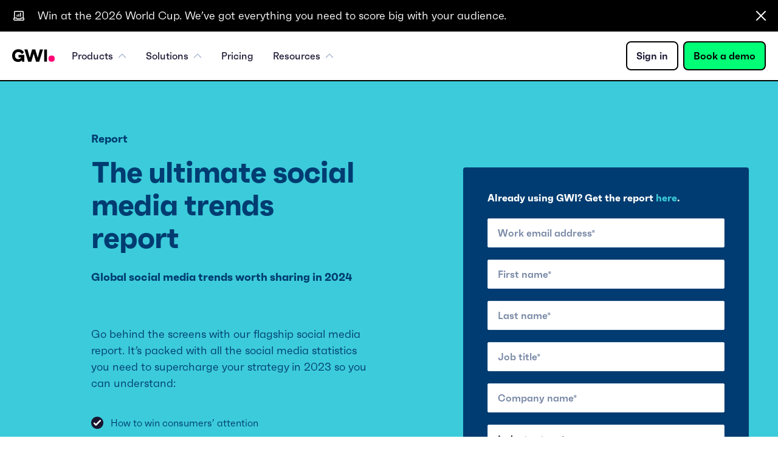

--- FILE ---
content_type: text/html; charset=UTF-8
request_url: https://www.gwi.com/reports/social
body_size: 53802
content:
<!doctype html><html class="no-js" lang="en"><head>
  <meta charset="utf-8">
  <title>Social Media Trends: 2024 Global Report</title>
  <meta name="viewport" content="width=device-width, initial-scale=1">
  <meta class="foundation-mq">
  <meta name="author" content="GWI">
  <meta name="description" content="Get the latest social media trends here. Everything you need to know about AI, commerce, and changing consumer behavior.">
  <meta http-equiv="Content-type" content="text/html; charset=utf-8">
  
  
  <meta http-equiv="origin-trial" content="[base64]">

  

  
  <link rel="apple-touch-icon" href="https://www.gwi.com/hubfs/2020_theme/images/apple-touch-icon.png">
  <link rel="icon" href="https://www.gwi.com/hubfs/Website/Assets/fav-icon.png">
  <meta name="theme-color" content="#ffffff">

  
  <link rel="stylesheet" href="https://www.gwi.com/hubfs/hub_generated/template_assets/1/36750285956/1738053439006/template_styles.min.css">
  
  
  
 
  <script src="https://www.gwi.com/hubfs/hub_generated/template_assets/1/167901492355/1744347602800/template_jquery-3.7.1.min.js"></script>
  
  
  
   <meta name="viewport" content="width=device-width, initial-scale=1">

    
    <meta property="og:description" content="Get the latest social media trends here. Everything you need to know about AI, commerce, and changing consumer behavior.">
    <meta property="og:title" content="Social Media Trends: 2024 Global Report">
    <meta name="twitter:description" content="Get the latest social media trends here. Everything you need to know about AI, commerce, and changing consumer behavior.">
    <meta name="twitter:title" content="Social Media Trends: 2024 Global Report">

    

    

    <style>
a.cta_button{-moz-box-sizing:content-box !important;-webkit-box-sizing:content-box !important;box-sizing:content-box !important;vertical-align:middle}.hs-breadcrumb-menu{list-style-type:none;margin:0px 0px 0px 0px;padding:0px 0px 0px 0px}.hs-breadcrumb-menu-item{float:left;padding:10px 0px 10px 10px}.hs-breadcrumb-menu-divider:before{content:'›';padding-left:10px}.hs-featured-image-link{border:0}.hs-featured-image{float:right;margin:0 0 20px 20px;max-width:50%}@media (max-width: 568px){.hs-featured-image{float:none;margin:0;width:100%;max-width:100%}}.hs-screen-reader-text{clip:rect(1px, 1px, 1px, 1px);height:1px;overflow:hidden;position:absolute !important;width:1px}
</style>

<link rel="stylesheet" href="https://www.gwi.com/hubfs/hub_generated/module_assets/1/187672650653/1763735505720/module_GWI_-_Navigation_Old_Template.css">
<link rel="stylesheet" href="https://www.gwi.com/hubfs/hub_generated/module_assets/1/187666977445/1743590122898/module_GWI_-_Footer_Old_Templates.min.css">

    


    
<!--  Added by GoogleTagManager integration -->
<script>
var _hsp = window._hsp = window._hsp || [];
window.dataLayer = window.dataLayer || [];
function gtag(){dataLayer.push(arguments);}

var useGoogleConsentModeV2 = true;
var waitForUpdateMillis = 1000;



var hsLoadGtm = function loadGtm() {
    if(window._hsGtmLoadOnce) {
      return;
    }

    if (useGoogleConsentModeV2) {

      gtag('set','developer_id.dZTQ1Zm',true);

      gtag('consent', 'default', {
      'ad_storage': 'denied',
      'analytics_storage': 'denied',
      'ad_user_data': 'denied',
      'ad_personalization': 'denied',
      'wait_for_update': waitForUpdateMillis
      });

      _hsp.push(['useGoogleConsentModeV2'])
    }

    (function(w,d,s,l,i){w[l]=w[l]||[];w[l].push({'gtm.start':
    new Date().getTime(),event:'gtm.js'});var f=d.getElementsByTagName(s)[0],
    j=d.createElement(s),dl=l!='dataLayer'?'&l='+l:'';j.async=true;j.src=
    'https://www.googletagmanager.com/gtm.js?id='+i+dl;f.parentNode.insertBefore(j,f);
    })(window,document,'script','dataLayer','GTM-TP44TBV');

    window._hsGtmLoadOnce = true;
};

_hsp.push(['addPrivacyConsentListener', function(consent){
  if(consent.allowed || (consent.categories && consent.categories.analytics)){
    hsLoadGtm();
  }
}]);

</script>

<!-- /Added by GoogleTagManager integration -->

    <link rel="canonical" href="https://www.gwi.com/reports/social">

<!-- Site verifications -->
<!-- Google site verification -->
<meta name="google-site-verification" content="YgI3fCvKbNcMDmuelta1Pg_NWLUQFTSWZW3c5zVDwSU">
<meta name="google-site-verification" content="hJ3_g9iCugjFFFyy-sjLpXymaLd9e5Jduzp8MW00-VU">
<!-- end Google site verification -->
 <!-- Facebook site verification -->
 <meta name="facebook-domain-verification" content="xbebj0r49w6o5nvp72xv3u3b87s7vg">
 <!-- end Facebook site verification -->

<!-- Start cookieyes banner 
<script src="https://cdn-cookieyes.com/client_data/e677c04d7fa0a2fcfc134f89/script.js" async></script>
 End cookieyes banner --> 

<!-- Start Tiktok pixel -->
<script>
!function (w, d, t) {
  w.TiktokAnalyticsObject=t;var ttq=w[t]=w[t]||[];ttq.methods=["page","track","identify","instances","debug","on","off","once","ready","alias","group","enableCookie","disableCookie"],ttq.setAndDefer=function(t,e){t[e]=function(){t.push([e].concat(Array.prototype.slice.call(arguments,0)))}};for(var i=0;i<ttq.methods.length;i++)ttq.setAndDefer(ttq,ttq.methods[i]);ttq.instance=function(t){for(var e=ttq._i[t]||[],n=0;n<ttq.methods.length;n++)ttq.setAndDefer(e,ttq.methods[n]);return e},ttq.load=function(e,n){var i="https://analytics.tiktok.com/i18n/pixel/events.js";ttq._i=ttq._i||{},ttq._i[e]=[],ttq._i[e]._u=i,ttq._t=ttq._t||{},ttq._t[e]=+new Date,ttq._o=ttq._o||{},ttq._o[e]=n||{};var o=document.createElement("script");o.type="text/javascript",o.async=!0,o.src=i+"?sdkid="+e+"&lib="+t;var a=document.getElementsByTagName("script")[0];a.parentNode.insertBefore(o,a)};
  ttq.load('CHO8953C77UDF7B1ND30');
  ttq.page();
}(window, document, 'ttq');
</script>
<!-- End Tiktok pixel -->

<style>
  .cky-btn-revisit img
  {
    display: none !important;
  }
  
  .cky-btn-revisit-wrapper
  {
    background: #191530 !important;
    background-color: #191530 !important;
    background-image: url('https://www.gwi.com/hubfs/raw_assets/public/Digiten%20Templates/Cookie-595b40b65ba036ed117d1a31.svg') !important;
    background-size: 80% !important;
    background-repeat: no-repeat !important;
    background-position: center center !important;
  }
  
  .cky-revisit-bottom-left:hover::before
  {
  	background: #191530 !important;
    font-family: Faktum,-apple-system,BlinkMacSystemFont,"Segoe UI",Roboto,Helvetica,Arial,sans-serif;
    font-style: normal;
    font-weight: 700;
  }
  
  .cky-revisit-bottom-left:hover::after
  {
  	border-right-color: #191530 !important;
  }
</style>

<!-- Start VWO Async SmartCode -->
<link rel="preconnect" href="https://dev.visualwebsiteoptimizer.com">
<script type="text/javascript" id="vwoCode">
window._vwo_code || (function() {
var account_id=792256,
version=2.0,
settings_tolerance=2000,
hide_element='body',
hide_element_style = 'opacity:0 !important;filter:alpha(opacity=0) !important;background:none !important',
/* DO NOT EDIT BELOW THIS LINE */
f=false,w=window,d=document,v=d.querySelector('#vwoCode'),cK='_vwo_'+account_id+'_settings',cc={};try{var c=JSON.parse(localStorage.getItem('_vwo_'+account_id+'_config'));cc=c&&typeof c==='object'?c:{}}catch(e){}var stT=cc.stT==='session'?w.sessionStorage:w.localStorage;code={use_existing_jquery:function(){return typeof use_existing_jquery!=='undefined'?use_existing_jquery:undefined},library_tolerance:function(){return typeof library_tolerance!=='undefined'?library_tolerance:undefined},settings_tolerance:function(){return cc.sT||settings_tolerance},hide_element_style:function(){return'{'+(cc.hES||hide_element_style)+'}'},hide_element:function(){return typeof cc.hE==='string'?cc.hE:hide_element},getVersion:function(){return version},finish:function(){if(!f){f=true;var e=d.getElementById('_vis_opt_path_hides');if(e)e.parentNode.removeChild(e)}},finished:function(){return f},load:function(e){var t=this.getSettings(),n=d.createElement('script'),i=this;if(t){n.textContent=t;d.getElementsByTagName('head')[0].appendChild(n);if(!w.VWO||VWO.caE){stT.removeItem(cK);i.load(e)}}else{n.fetchPriority='high';n.src=e;n.type='text/javascript';n.onerror=function(){_vwo_code.finish()};d.getElementsByTagName('head')[0].appendChild(n)}},getSettings:function(){try{var e=stT.getItem(cK);if(!e){return}e=JSON.parse(e);if(Date.now()>e.e){stT.removeItem(cK);return}return e.s}catch(e){return}},init:function(){if(d.URL.indexOf('__vwo_disable__')>-1)return;var e=this.settings_tolerance();w._vwo_settings_timer=setTimeout(function(){_vwo_code.finish();stT.removeItem(cK)},e);var t=d.currentScript,n=d.createElement('style'),i=this.hide_element(),r=t&&!t.async&&i?i+this.hide_element_style():'',c=d.getElementsByTagName('head')[0];n.setAttribute('id','_vis_opt_path_hides');v&&n.setAttribute('nonce',v.nonce);n.setAttribute('type','text/css');if(n.styleSheet)n.styleSheet.cssText=r;else n.appendChild(d.createTextNode(r));c.appendChild(n);this.load('https://dev.visualwebsiteoptimizer.com/j.php?a='+account_id+'&u='+encodeURIComponent(d.URL)+'&vn='+version)}};w._vwo_code=code;code.init();})();
</script>
<!-- End VWO Async SmartCode -->

<!-- Qualified -->
<script>
(function(w,q){w['QualifiedObject']=q;w[q]=w[q]||function(){
(w[q].q=w[q].q||[]).push(arguments)};})(window,'qualified')
</script>
<script async src="https://js.qualified.com/qualified.js?token=mbuMG9bFL3sRfFV3"></script>
<!-- End Qualified --> 
<meta property="og:image" content="https://www.gwi.com/hubfs/1606_FEATURE%20IMG_RP_Social%20Scene.png">
<meta property="og:image:width" content="2784">
<meta property="og:image:height" content="1624">

<meta name="twitter:image" content="https://www.gwi.com/hubfs/1606_FEATURE%20IMG_RP_Social%20Scene.png">


<meta property="og:url" content="https://www.gwi.com/reports/social">
<meta name="twitter:card" content="summary_large_image">







  
  <meta property="og:image" content="https://www.gwi.com/hubfs/GWI-logo.png">

  
  
  
  
  
  
  
  <script defer>
    /*window.addEventListener('message', event => {
        if(event.data.eventName === 'onBeforeFormInit') {
          const referenceNode = document.querySelector("#hs_cos_wrapper_entryForm_title");
          
          const newNode = document.createElement("div");
          const newContent = document.createTextNode("...");
          newNode.appendChild(newContent);
           
          
          
          referenceNode.parentNode.insertBefore(newNode, referenceNode.nextSibling);
        }

      });*/
  </script> 
  <script src="https://cdnjs.cloudflare.com/ajax/libs/tiny-slider/2.9.2/min/tiny-slider.js"></script>
<meta name="generator" content="HubSpot"></head>
<body id="65415624750" class="  hs-content-id-65415624750 hs-landing-page hs-page hs-content-path-reports-social hs-content-name-fy2406_all_lp_rp_global-social-media-behind-the-sc   theme-primary-blue theme-secondary-blue">
<!--  Added by GoogleTagManager integration -->
<noscript><iframe src="https://www.googletagmanager.com/ns.html?id=GTM-TP44TBV" height="0" width="0" style="display:none;visibility:hidden"></iframe></noscript>

<!-- /Added by GoogleTagManager integration -->

<svg aria-hidden="true" style="position: absolute; width: 0; height: 0; overflow: hidden;" version="1.1" xmlns="http://www.w3.org/2000/svg" xmlns:xlink="http://www.w3.org/1999/xlink">
  <defs>
  <symbol id="icon-more" viewbox="0 0 32 32">
  <path d="M15.639 9.351l0.111-0.008c0.377 0 0.688 0.277 0.742 0.639l0.008 0.111 0 4.907 4.907 0c0.377 0 0.688 0.277 0.742 0.639l0.008 0.111c0 0.377-0.277 0.688-0.639 0.742l-0.111 0.008-4.907 0-0 4.907c0 0.377-0.277 0.688-0.639 0.742l-0.111 0.008c-0.377 0-0.688-0.277-0.742-0.639l-0.008-0.111-0-4.907-4.907-0c-0.377 0-0.688-0.277-0.742-0.639l-0.008-0.111c0-0.377 0.277-0.688 0.639-0.742l0.111-0.008 4.907-0 0-4.907c0-0.377 0.277-0.688 0.639-0.742v0z"></path>
  </symbol>
  <symbol id="icon-caron" viewbox="0 0 32 32">
  <path d="M13.257 20.536c-0.342 0.334-0.343 0.877-0.002 1.212s0.895 0.336 1.237 0.002l5.25-5.128c0.342-0.334 0.343-0.877 0.002-1.212l-5.248-5.158c-0.341-0.335-0.895-0.336-1.237-0.002s-0.343 0.877-0.002 1.212l4.63 4.551-4.631 4.523z"></path>
  </symbol>
  <symbol id="icon-close" viewbox="0 0 32 32">
  <path d="M20.743 11.257c0.314 0.314 0.34 0.806 0.078 1.15l-0.078 0.090-3.503 3.504 3.503 3.504c0.342 0.342 0.342 0.897 0 1.239-0.314 0.314-0.806 0.34-1.15 0.078l-0.090-0.078-3.504-3.503-3.504 3.503c-0.342 0.342-0.897 0.342-1.239 0-0.314-0.314-0.34-0.806-0.078-1.15l0.078-0.090 3.503-3.504-3.503-3.504c-0.342-0.342-0.342-0.897 0-1.239 0.314-0.314 0.806-0.34 1.15-0.078l0.090 0.078 3.504 3.503 3.504-3.503c0.342-0.342 0.897-0.342 1.239 0z"></path>
  </symbol>
  <symbol id="icon-dropdown-up" viewbox="0 0 32 32">
  <path d="M19.952 18.579c-0.098 0.255-0.328 0.421-0.584 0.421h-6.737c-0.255 0-0.486-0.166-0.584-0.421s-0.044-0.548 0.137-0.743l3.368-3.636c0.123-0.134 0.285-0.2 0.446-0.2s0.323 0.066 0.446 0.2l3.368 3.636c0.181 0.195 0.235 0.488 0.137 0.743z"></path>
  </symbol>
  <symbol id="icon-dropdown-down" viewbox="0 0 32 32">
  <path d="M19.952 14.421c-0.098-0.255-0.328-0.421-0.584-0.421h-6.737c-0.255 0-0.486 0.166-0.584 0.421s-0.044 0.548 0.137 0.743l3.368 3.636c0.123 0.134 0.285 0.2 0.446 0.2s0.323-0.066 0.446-0.2l3.368-3.636c0.181-0.195 0.235-0.488 0.137-0.743z"></path>
  </symbol>
  <symbol id="icon-download" viewbox="0 0 32 32">
  <path d="M12.889 13.844h-2.333l-0.154 0.005c-1.118 0.079-2.002 1.012-2.002 2.15v5.444l0.005 0.154c0.079 1.118 1.012 2.002 2.15 2.002l11.043-0.005c1.119-0.079 2.002-1.012 2.002-2.15v-5.444l-0.005-0.154c-0.079-1.118-1.011-2.002-2.15-2.002h-2.333l-0.097 0.008c-0.285 0.046-0.503 0.294-0.503 0.592 0 0.331 0.269 0.6 0.6 0.6h2.333l0.111 0.006c0.475 0.055 0.844 0.459 0.844 0.949v5.444l-0.006 0.111c-0.055 0.475-0.459 0.844-0.949 0.844l-11-0.006c-0.475-0.055-0.844-0.459-0.844-0.949v-5.444l0.006-0.111c0.055-0.475 0.46-0.844 0.949-0.844h2.333l0.097-0.008c0.285-0.046 0.503-0.294 0.503-0.592 0-0.331-0.269-0.6-0.6-0.6zM16 8.4c-0.331 0-0.6 0.269-0.6 0.6v9.44l-1.309-1.309-0.083-0.069c-0.234-0.162-0.557-0.139-0.765 0.069-0.234 0.234-0.234 0.614 0 0.849l2.326 2.327c0.027 0.028 0.056 0.053 0.090 0.076 0.005 0.003 0.009 0.006 0.013 0.009 0.021 0.013 0.042 0.026 0.065 0.037 0.012 0.006 0.025 0.012 0.037 0.017 0.019 0.008 0.039 0.015 0.059 0.020 0.011 0.003 0.021 0.006 0.032 0.008 0.043 0.010 0.088 0.015 0.134 0.015l-0.068-0.004c0.013 0.002 0.027 0.003 0.040 0.003l0.028 0.001c0.010 0 0.019-0 0.028-0.001 0.013-0.001 0.027-0.002 0.040-0.003 0.021-0.002 0.043-0.006 0.063-0.011 0.012-0.003 0.025-0.006 0.037-0.010 0.017-0.005 0.035-0.011 0.051-0.017s0.032-0.013 0.047-0.021c0.016-0.008 0.031-0.016 0.045-0.025 0.040-0.024 0.078-0.054 0.112-0.088l-0.078 0.065c0.028-0.020 0.054-0.042 0.078-0.065l2.334-2.333 0.069-0.083c0.162-0.234 0.139-0.557-0.069-0.765l-0.083-0.069c-0.234-0.162-0.557-0.139-0.765 0.069l-1.309 1.309v-9.44l-0.008-0.097c-0.047-0.285-0.294-0.503-0.592-0.503z"></path>
  </symbol>
  <symbol id="icon-menu" viewbox="0 0 32 32">
  <path d="M23.31 20.484c0.381 0 0.69 0.339 0.69 0.758 0 0.386-0.263 0.705-0.604 0.752l-0.087 0.006h-14.619c-0.381 0-0.69-0.339-0.69-0.758 0-0.386 0.263-0.705 0.604-0.752l0.087-0.006h14.619zM23.31 15.242c0.381 0 0.69 0.339 0.69 0.758 0 0.386-0.263 0.705-0.604 0.752l-0.087 0.006h-14.619c-0.381 0-0.69-0.339-0.69-0.758 0-0.386 0.263-0.705 0.604-0.752l0.087-0.006h14.619zM23.31 10c0.381 0 0.69 0.339 0.69 0.758 0 0.386-0.263 0.705-0.604 0.752l-0.087 0.006h-14.619c-0.381 0-0.69-0.339-0.69-0.758 0-0.386 0.263-0.705 0.604-0.752l0.087-0.006h14.619z"></path>
  </symbol>
  <symbol id="icon-search" viewbox="0 0 32 32">
  <path d="M21.94 20.922c0.228 0.229 0.27 0.572 0.126 0.843l-0.062 0.098-0.071 0.080c-0.223 0.218-0.556 0.266-0.835 0.129l-0.102-0.060-0.089-0.076-3.494-3.513-0.103 0.075c-0.634 0.428-1.362 0.699-2.131 0.788l-0.29 0.024-0.264 0.007c-2.636 0-4.774-2.119-4.774-4.734s2.138-4.734 4.774-4.734 4.774 2.119 4.774 4.734c0 0.998-0.313 1.949-0.882 2.742l-0.067 0.088 3.491 3.508zM14.624 11.292c-1.835 0-3.322 1.474-3.322 3.291s1.487 3.291 3.322 3.291 3.322-1.474 3.322-3.291c0-1.818-1.487-3.291-3.322-3.291z"></path>
  </symbol>
  <symbol id="icon-tick" viewbox="0 0 32 32">
  <path d="M21.527 11.247c0.344-0.337 0.894-0.328 1.228 0.019 0.306 0.318 0.325 0.811 0.060 1.151l-0.079 0.089-8.431 8.247c-0.309 0.302-0.785 0.327-1.121 0.076l-0.088-0.076-3.832-3.749c-0.344-0.337-0.353-0.892-0.019-1.239 0.306-0.318 0.794-0.352 1.138-0.096l0.090 0.077 3.226 3.156 7.827-7.655z"></path>
  </symbol>
  <symbol id="icon-s-facebook" viewbox="0 0 32 32">
  <path d="M16 0l0.329 0.002c10.703 0.102 15.671 5.183 15.671 15.998 0 10.926-5.070 16-16 16s-16-5.074-16-16c0-10.926 5.070-16 16-16v0zM17.862 8.452c-2.542 0-3.646 1.574-3.646 3.288v0 2.176h-1.872v2.548h1.872v7.084h2.69v-7.084h2.642l0.12-2.548h-2.762v-1.864c0-0.702 0.146-1.126 1.064-1.126v0l0.295 0c0.58 0.001 1.084 0.004 1.262 0.005l0.069 0.001 0.060-2.38c0 0-0.766-0.1-1.794-0.1z"></path>
  </symbol>
  <symbol id="icon-s-instagram" viewbox="0 0 32 32">
  <path d="M16 0l0.329 0.002c10.703 0.102 15.671 5.183 15.671 15.998 0 10.926-5.070 16-16 16s-16-5.074-16-16c0-10.926 5.070-16 16-16v0zM17.033 8.567l-2.042-0c-0.806 0.002-1.184 0.008-1.565 0.022v0l-0.155 0.006c-0.105 0.004-0.214 0.009-0.336 0.015-0.792 0.036-1.332 0.162-1.804 0.346-0.488 0.19-0.904 0.444-1.316 0.858-0.414 0.414-0.668 0.828-0.858 1.316-0.184 0.474-0.31 1.014-0.346 1.804-0.030 0.672-0.041 0.957-0.043 2.251l0.001 1.848c0.003 1.111 0.014 1.4 0.043 2.030 0.036 0.792 0.162 1.332 0.346 1.804 0.19 0.49 0.444 0.904 0.858 1.316 0.414 0.414 0.828 0.668 1.316 0.858 0.472 0.184 1.014 0.31 1.804 0.346 0.122 0.006 0.231 0.011 0.336 0.015v0l0.155 0.006c0.41 0.016 0.817 0.022 1.759 0.024l1.848-0.001c1.111-0.003 1.401-0.014 2.033-0.043 0.792-0.036 1.332-0.162 1.804-0.346 0.488-0.19 0.904-0.444 1.316-0.858 0.414-0.414 0.668-0.828 0.858-1.316 0.184-0.472 0.31-1.014 0.346-1.804 0.030-0.67 0.041-0.955 0.043-2.25l-0.001-1.847c-0.003-1.111-0.014-1.401-0.043-2.031-0.036-0.792-0.162-1.332-0.346-1.804-0.19-0.488-0.444-0.904-0.858-1.316-0.414-0.414-0.828-0.668-1.316-0.858-0.472-0.184-1.014-0.31-1.804-0.346-0.158-0.008-0.295-0.015-0.428-0.020l-0.2-0.008c-0.371-0.013-0.786-0.018-1.623-0.019zM16.633 9.906c0.921 0.001 1.355 0.006 1.736 0.018v0l0.151 0.005c0.151 0.006 0.302 0.012 0.483 0.021 0.724 0.034 1.118 0.154 1.38 0.256 0.348 0.134 0.594 0.296 0.854 0.556s0.422 0.508 0.556 0.854c0.102 0.262 0.222 0.656 0.256 1.38 0.030 0.663 0.041 0.934 0.043 2.204l-0.001 1.815c-0.003 1.089-0.014 1.365-0.043 1.989-0.034 0.724-0.154 1.118-0.256 1.38-0.134 0.348-0.296 0.594-0.556 0.854s-0.508 0.422-0.854 0.556c-0.262 0.102-0.656 0.222-1.38 0.256-0.663 0.030-0.933 0.041-2.203 0.043l-1.815-0.001c-1.089-0.003-1.365-0.014-1.989-0.043-0.724-0.034-1.118-0.154-1.38-0.256-0.348-0.134-0.596-0.294-0.856-0.554s-0.422-0.508-0.556-0.854c-0.102-0.262-0.222-0.656-0.256-1.38-0.009-0.212-0.016-0.383-0.022-0.56v0l-0.005-0.154c-0.010-0.392-0.014-0.866-0.015-1.864l0-1.066c0.001-1.008 0.007-1.431 0.021-1.842l0.006-0.165c0.005-0.112 0.010-0.228 0.016-0.359 0.032-0.724 0.154-1.118 0.256-1.38 0.134-0.348 0.294-0.596 0.554-0.856s0.508-0.422 0.854-0.556c0.262-0.102 0.656-0.222 1.38-0.256 0.726-0.031 0.982-0.041 2.578-0.042zM16 12.182c-2.108 0-3.818 1.71-3.818 3.818s1.71 3.818 3.818 3.818c2.108 0 3.818-1.71 3.818-3.818s-1.71-3.818-3.818-3.818zM16 13.522c1.368 0 2.478 1.11 2.478 2.478s-1.11 2.478-2.478 2.478c-1.368 0-2.478-1.11-2.478-2.478s1.11-2.478 2.478-2.478zM19.968 11.14c-0.492 0-0.892 0.4-0.892 0.892s0.4 0.892 0.892 0.892c0.492 0 0.892-0.4 0.892-0.892 0-0.494-0.4-0.892-0.892-0.892z"></path>
  </symbol>
  <symbol id="icon-s-linkedin" viewbox="0 0 32 32">
  <path d="M16 0l0.329 0.002c10.703 0.102 15.671 5.183 15.671 15.998 0 10.926-5.070 16-16 16s-16-5.074-16-16c0-10.926 5.070-16 16-16v0zM11.636 13.332h-3.422v10.304h3.422v-10.304zM20.044 13.090l-0.208 0.005c-1.632 0.071-2.406 0.978-2.846 1.649v0l-0.029 0.045v-1.458h-3.428l0.002 0.054c0.009 0.284 0.014 0.992 0.016 1.911v0l0.001 0.436c0 0.075 0 0.151 0 0.228l-0 1.213c-0 0.336-0.001 0.68-0.001 1.025v0l-0.001 0.518c-0.005 2.157-0.014 4.25-0.016 4.787v0l-0.001 0.132h3.428v-5.752l0.002-0.154c0.007-0.255 0.033-0.499 0.106-0.682 0.25-0.614 0.814-1.25 1.76-1.25 1.238 0 1.732 0.944 1.732 2.328v0 5.51h3.424v-5.906l-0.003-0.223c-0.078-3.010-1.741-4.415-3.937-4.415v0zM9.95 8.366c-1.17 0-1.938 0.766-1.938 1.78 0 0.986 0.744 1.778 1.894 1.778v0h0.020l0.147-0.004c1.109-0.062 1.791-0.831 1.791-1.774-0.020-1.014-0.742-1.78-1.914-1.78z"></path>
  </symbol>
  <symbol id="icon-s-twitter" viewbox="0 0 32 32">
    <path d="M16,0l.329,.002c10.703,.102,15.671,5.183,15.671,15.998,0,10.926-5.07,16-16,16S0,26.926,0,16,5.07,0,16,0h0Zm1.2859,14.965l5.0319-5.7234h-1.1924l-4.3692,4.9696-3.4897-4.9696h-4.0249l5.2771,7.5149-5.2771,6.0019h1.1925l4.614-5.248,3.6854,5.248h4.0249l-5.4727-7.7933h.0003Zm-1.6332,1.8577l-.5347-.7483-4.2542-5.9544h1.8316l3.4332,4.8054,.5347,.7483,4.4627,6.2463h-1.8315l-3.6418-5.097v-.0003Z"></path>
  </symbol>
  <symbol id="icon-s-tiktok" viewbox="0 0 32 32">
    <path d="M16.329,.002l-.329-.002C5.07,0,0,5.074,0,16s5.07,16,16,16,16-5.074,16-16C32,5.185,27.032,.104,16.329,.002Zm6.6694,13.4761c0,.0572,0,.0703,0,.0629v1.1573c-.2788,0-2.4905-.1487-3.8658-1.3753v5.427c.0372,2.4532-1.3382,4.8694-3.903,5.3526-.7249,.1301-1.3568,.1487-2.4533-.093-6.2448-1.8772-4.1818-11.1327,2.1002-10.1477v2.9923c-2.602-.3903-3.4569,1.7842-2.7692,3.3268,.6319,1.4125,3.2153,1.7098,4.1074-.2788,.093-.3903,.1487-.8364,.1487-1.3196V7.8031h2.7693c0,.2602,.0743,3.8658,3.8658,4.1074v1.5676Z"></path>
  </symbol>
  <symbol id="icon-s-youtube" viewbox="0 0 32 32">
  <path d="M16 0l0.329 0.002c10.703 0.102 15.671 5.183 15.671 15.998 0 10.926-5.070 16-16 16s-16-5.074-16-16c0-10.926 5.070-16 16-16v0zM16.127 10.226h-0.253c-0.41 0.001-1.754 0.010-3.124 0.060l-0.411 0.016c-1.161 0.050-2.274 0.132-2.783 0.268-0.71 0.19-1.268 0.748-1.458 1.458-0.301 1.122-0.34 3.303-0.345 3.847v0.251c0.005 0.544 0.044 2.725 0.343 3.845 0.19 0.71 0.748 1.268 1.458 1.458 0.479 0.129 1.494 0.21 2.58 0.26l0.41 0.018c1.439 0.057 2.899 0.066 3.33 0.068h0.253c0.41-0.001 1.754-0.010 3.124-0.060l0.411-0.016c1.161-0.050 2.274-0.132 2.783-0.268 0.71-0.19 1.268-0.748 1.458-1.458 0.301-1.122 0.34-3.303 0.345-3.847l0.001-0.117c0-0.005 0-0.008 0-0.008v-0.008l-0.001-0.117c-0.005-0.544-0.044-2.725-0.345-3.845-0.19-0.71-0.748-1.268-1.458-1.458-1.166-0.314-5.518-0.343-6.317-0.346zM14.35 13.526l4.286 2.474-4.286 2.474v-4.948z"></path>
  </symbol>
  <symbol id="icon-dotcaron" viewbox="0 0 32 32">
  <path d="M16 32c-10.926 0-16-5.069-16-16s5.074-16 16-16 16 5.069 16 16c0 10.931-5.074 16-16 16zM11.464 13.757c-0.334-0.342-0.877-0.343-1.212-0.002s-0.336 0.895-0.002 1.238l5.128 5.25c0.335 0.342 0.877 0.343 1.212 0.002l5.158-5.248c0.335-0.341 0.336-0.895 0.002-1.238s-0.877-0.343-1.212-0.002l-4.551 4.63-4.523-4.63z"></path>
  </symbol>
  </defs>
</svg>

<div id="hs_cos_wrapper_module_17430658466418" class="hs_cos_wrapper hs_cos_wrapper_widget hs_cos_wrapper_type_module" style="" data-hs-cos-general-type="widget" data-hs-cos-type="module"><div class="nav-overlay"></div>
<div class="navigation-module">
  <div class="info-banner-wrapper">
    <div class="page-center column-12 flexed">
      <div class="content">
        <div class="icon">
          <svg xmlns="http://www.w3.org/2000/svg" width="22" height="22" viewbox="0 0 22 22" fill="none">
            <path fill-rule="evenodd" clip-rule="evenodd" d="M18.3333 14.6667H15.1571C14.8509 14.6667 14.564 14.8197 14.3944 15.0746L14.0223 15.6328C13.8527 15.8877 13.5658 16.0407 13.2596 16.0407H8.74042C8.43425 16.0407 8.14733 15.8877 7.97775 15.6328L7.60558 15.0746C7.43508 14.8197 7.14908 14.6667 6.842 14.6667H3.66667C3.16067 14.6667 2.75 15.0773 2.75 15.5833V16.5C2.75 17.5129 3.57042 18.3333 4.58333 18.3333H17.4167C18.4296 18.3333 19.25 17.5129 19.25 16.5V15.5833C19.25 15.0773 18.8393 14.6667 18.3333 14.6667V14.6667Z" stroke="white" stroke-width="1.5" stroke-linecap="round" stroke-linejoin="round" />
            <path d="M8.25001 11.9167V9.78082" stroke="white" stroke-width="1.5" stroke-linecap="round" stroke-linejoin="round" />
            <path d="M11 11.9166V8.70831" stroke="white" stroke-width="1.5" stroke-linecap="round" stroke-linejoin="round" />
            <path d="M13.75 11.9166V6.57248" stroke="white" stroke-width="1.5" stroke-linecap="round" stroke-linejoin="round" />
            <path d="M18.3333 14.6667V5.10674C18.3333 4.31107 17.6037 3.66666 16.7035 3.66666H5.29651C4.39634 3.66666 3.66667 4.31107 3.66667 5.10674V14.6667" stroke="white" stroke-width="1.5" stroke-linecap="round" stroke-linejoin="round" />
          </svg>
        </div>
        <a class="prompt-text" target="_self" href="https://www.gwi.com/world-cup">
          Win at the 2026 World Cup. We’ve got everything you need to score big with your audience.
        </a>
      </div>
      <div class="close-banner">
        <svg width="16" height="16" viewbox="0 0 16 16" fill="none" xmlns="http://www.w3.org/2000/svg"><g clip-path="url(#clip0_401_54989)"><path fill-rule="evenodd" clip-rule="evenodd" d="M14.1993 0.308964C14.6112 -0.10296 15.2791 -0.10296 15.691 0.308964C16.0652 0.683152 16.0997 1.26922 15.7936 1.68183L15.681 1.8107L9.49339 8L15.691 14.1993C16.103 14.6112 16.103 15.2791 15.691 15.691C15.3168 16.0652 14.7308 16.0997 14.3182 15.7936L14.1893 15.681L8 9.49339L1.80068 15.691C1.38875 16.103 0.720889 16.103 0.308964 15.691C-0.0652243 15.3168 -0.0996513 14.7308 0.206365 14.3182L0.318987 14.1893L6.50661 8L0.308964 1.80068C-0.10296 1.38875 -0.10296 0.720889 0.308964 0.308964C0.683152 -0.0652233 1.26922 -0.0996511 1.68183 0.206362L1.8107 0.318988L8 6.50661L14.1993 0.308964Z" fill="white"></path></g><defs><clippath id="clip0_401_54989"><rect width="16" height="16" fill="white"></rect></clippath></defs></svg>
      </div>
    </div>
  </div>
  <div class="page-center column-12">
    <div class="flexed">
      <div class="nav-logo">
        <a href="https://www.gwi.com/">
<svg xmlns="http://www.w3.org/2000/svg" width="70" height="22" viewbox="0 0 58 18" fill="none">
<path fill-rule="evenodd" clip-rule="evenodd" d="M58 12.8504C58 9.95265 56.6557 8.60693 53.7565 8.60693C50.8575 8.60693 49.5132 9.95265 49.5132 12.8504C49.5132 15.7481 50.8575 17.0938 53.7565 17.0938C56.6557 17.0938 58 15.7481 58 12.8504" fill="#FF0077" />
<path fill-rule="evenodd" clip-rule="evenodd" d="M43.6648 16.9678H47.4604V0.387207H43.6648V16.9678Z" fill="black" />
<path fill-rule="evenodd" clip-rule="evenodd" d="M36.8706 16.9778H32.5479L29.3363 5.92448L26.091 16.9778H21.8059L16.6716 0.397217H20.918L20.9365 0.465124L23.98 11.6561L27.1501 0.397217H31.5308L34.7846 11.6892L37.8374 0.397217H42.0241L36.8706 16.9778Z" fill="black" />
<path fill-rule="evenodd" clip-rule="evenodd" d="M8.0746 17.3553C5.62784 17.3553 3.6477 16.5744 2.18883 15.0345C0.735834 13.4763 0 11.3609 0 8.74524C0 6.15619 0.793803 4.03135 2.35958 2.42989C3.93228 0.817594 6.01707 0 8.55612 0C11.845 0 14.4669 1.47498 15.9392 4.15316L16.0792 4.40793L13.2754 6.68499L13.0639 6.36308C11.9423 4.65501 10.4194 3.78894 8.53775 3.78894C7.11246 3.78894 5.96979 4.23778 5.1418 5.12313C4.2947 6.02866 3.88289 7.20627 3.88289 8.7228C3.88289 10.218 4.28762 11.406 5.08549 12.2541C5.89089 13.1101 6.99622 13.544 8.37077 13.544C9.96305 13.544 11.3873 12.7748 12.3988 11.3733H8.63412V7.78777H16.5804V17.0392H13.3962V14.9404C12.7793 15.6871 12.035 16.2721 11.1804 16.681C10.246 17.1285 9.20101 17.3553 8.0746 17.3553" fill="black" />
</svg>
        </a>
      </div>
      <nav class="main-nav">
        <ul class="nav" role="menu">
          
          <li class="list-item item-lvl-1 hasDropdown columns-3">
            
            <span class="list-link link-lvl-1" role="menuitem">Products 
              <span>
                <svg xmlns="http://www.w3.org/2000/svg" width="18" height="12" viewbox="0 0 18 12" fill="none">
                  <g clip-path="url(#clip0_66_1127)">
                    <path fill-rule="evenodd" clip-rule="evenodd" d="M16.7293 10.2204C17.0911 9.84982 17.0901 9.24781 16.7271 8.87846L9.6283 1.65587C9.26826 1.28954 8.68772 1.29045 8.32877 1.65794L1.27087 8.88375C0.908958 9.25427 0.909826 9.85628 1.27276 10.2257C1.63279 10.5922 2.21343 10.5913 2.57244 10.2238L8.98157 3.66217L15.4296 10.2226C15.7897 10.589 16.3703 10.5881 16.7293 10.2204Z" fill="#ABB9CF" />
                  </g>
                  <defs>
                    <clippath id="clip0_66_1127">
                      <rect width="11" height="18" fill="white" transform="matrix(0 -1 -1 0 18 11.5)" />
                    </clippath>
                  </defs>
                </svg>
              </span></span>
            
            
            <div class="dropdown">
              <div class="main-dropdown">
                
                <div class="dropdown-column">
                  
                  
                  <a href="/platform" class="dropdown-link title">PLATFORM<div class="title-arrow">
                    <svg xmlns="http://www.w3.org/2000/svg" width="8" height="14" viewbox="0 0 8 14" fill="none">
                      <g clip-path="url(#clip0_173_8391)">
                        <path fill-rule="evenodd" clip-rule="evenodd" d="M0.796978 2.05431C0.454441 1.71152 0.453639 1.15496 0.795187 0.811179C1.13673 0.467403 1.69129 0.466598 2.03383 0.809381L7.28896 6.06828C7.63145 6.41101 7.63231 6.96748 7.29089 7.31127L2.03809 12.6007C1.69662 12.9445 1.14206 12.9454 0.79945 12.6027C0.456839 12.26 0.455915 11.7034 0.797388 11.3596L5.43203 6.69268L0.796978 2.05431Z" fill="#FF0077" />
                      </g>
                      <defs>
                        <clippath id="clip0_173_8391">
                          <rect width="8" height="13.412" fill="white" transform="matrix(1 -9.01932e-08 -8.47374e-08 -1 0 13.412)" />
                        </clippath>
                      </defs>
                    </svg>
                    </div></a>
                  
                  
                  <a href="/platform" class="dropdown-link"><span><svg xmlns="http://www.w3.org/2000/svg" width="22" height="22" viewbox="0 0 22 22" fill="none">  <path fill-rule="evenodd" clip-rule="evenodd" d="M18.3333 14.6667H15.1571C14.8509 14.6667 14.564 14.8198 14.3944 15.0747L14.0223 15.6329C13.8527 15.8877 13.5658 16.0408 13.2596 16.0408H8.74042C8.43425 16.0408 8.14733 15.8877 7.97775 15.6329L7.60558 15.0747C7.43508 14.8198 7.14908 14.6667 6.842 14.6667H3.66667C3.16067 14.6667 2.75 15.0774 2.75 15.5834V16.5001C2.75 17.513 3.57042 18.3334 4.58333 18.3334H17.4167C18.4296 18.3334 19.25 17.513 19.25 16.5001V15.5834C19.25 15.0774 18.8393 14.6667 18.3333 14.6667V14.6667Z" stroke="black" stroke-width="1.5" stroke-linecap="round" stroke-linejoin="round" />  <path d="M8.24996 11.9168V9.78101" stroke="black" stroke-width="1.5" stroke-linecap="round" stroke-linejoin="round" />  <path d="M11 11.9168V8.7085" stroke="black" stroke-width="1.5" stroke-linecap="round" stroke-linejoin="round" />  <path d="M13.75 11.9167V6.57251" stroke="black" stroke-width="1.5" stroke-linecap="round" stroke-linejoin="round" />  <path d="M18.3333 14.6667V5.10683C18.3333 4.31116 17.6036 3.66675 16.7035 3.66675H5.29646C4.39629 3.66675 3.66663 4.31116 3.66663 5.10683V14.6667" stroke="black" stroke-width="1.5" stroke-linecap="round" stroke-linejoin="round" /></svg></span>Platform overview</a>
                  
                  <a href="/platform/spark" class="dropdown-link"><span><svg xmlns="http://www.w3.org/2000/svg" width="20" height="20" viewbox="0 0 20 20" fill="none">  <path d="M11.8534 13.6092C10.8665 10.7206 8.96477 8.80854 6.06586 7.83195C8.95449 6.84509 10.8665 4.94332 11.8534 2.05469C12.8403 4.94332 14.742 6.85537 17.641 7.83195C14.7523 8.81882 12.8403 10.7206 11.8534 13.6092Z" stroke="#101720" stroke-width="1.54198" stroke-linejoin="round" />  <path d="M5.08395 17.9449C4.56515 16.4029 3.54198 15.3797 2 14.8609C3.54198 14.3421 4.56515 13.319 5.08395 11.777C5.60275 13.319 6.62593 14.3421 8.1679 14.8609C6.62593 15.3797 5.60275 16.4029 5.08395 17.9449Z" stroke="#101720" stroke-width="1.54198" stroke-linejoin="round" /></svg></span>GWI Spark<div class="new-ribbon">NEW</div></a>
                  
                  <a href="/platform/canvas" class="dropdown-link"><span><svg xmlns="http://www.w3.org/2000/svg" width="22" height="22" viewbox="0 0 22 22" fill="none">  <path d="M18.3333 7.33333V5.5C18.3333 3.98122 17.1021 2.75 15.5833 2.75H4.58334C3.06456 2.75 1.83334 3.98122 1.83334 5.5V13.75C1.83334 15.2688 3.06456 16.5 4.58334 16.5H11" stroke="black" stroke-width="1.5" stroke-linecap="round" stroke-linejoin="round" />  <path fill-rule="evenodd" clip-rule="evenodd" d="M5.95833 9.16667H7.79167C8.0448 9.16667 8.25 9.37187 8.25 9.62501V12.8333H5.5V9.62501C5.5 9.37187 5.7052 9.16667 5.95833 9.16667Z" stroke="black" stroke-width="1.5" stroke-linecap="round" stroke-linejoin="round" />  <path fill-rule="evenodd" clip-rule="evenodd" d="M8.70833 5.5H10.5417C10.7948 5.5 11 5.7052 11 5.95833V12.8333H8.25V5.95833C8.25 5.7052 8.4552 5.5 8.70833 5.5Z" stroke="black" stroke-width="1.5" stroke-linecap="round" stroke-linejoin="round" />  <path d="M13.75 9.16666V7.79166C13.75 7.53853 13.5448 7.33333 13.2917 7.33333H11.4583C11.2052 7.33333 11 7.53853 11 7.79166V12.8333H11.9167" stroke="black" stroke-width="1.5" stroke-linecap="round" stroke-linejoin="round" />  <path fill-rule="evenodd" clip-rule="evenodd" d="M20.3958 18.7898V18.3315C20.3958 17.319 19.575 16.4982 18.5625 16.4982H15.3542C14.3417 16.4982 13.5208 17.319 13.5208 18.3315V18.7898C13.5208 19.043 13.726 19.2482 13.9792 19.2482H19.9375C20.1906 19.2482 20.3958 19.043 20.3958 18.7898Z" stroke="black" stroke-width="1.5" stroke-linecap="round" stroke-linejoin="round" />  <circle cx="16.9583" cy="12.375" r="1.83333" stroke="black" stroke-width="1.5" stroke-linecap="round" stroke-linejoin="round" /></svg></span>GWI Canvas<div class="new-ribbon">NEW</div></a>
                  
                  <a href="/platform/audiences" class="dropdown-link"><span><svg xmlns="http://www.w3.org/2000/svg" width="24" height="24" viewbox="0 0 24 24" fill="none">  <path d="M8.9 7.6C9.7 8.4 9.7 9.6 8.9 10.4C8.1 11.2 6.9 11.2 6.1 10.4C5.3 9.6 5.3 8.4 6.1 7.6C6.9 6.8 8.1 6.8 8.9 7.6" stroke="black" stroke-width="1.5" stroke-linecap="round" stroke-linejoin="round" />  <path d="M17.8 6.69999C18.8 7.69999 18.8 9.29999 17.8 10.2C16.8 11.1 15.2 11.2 14.3 10.2C13.4 9.19999 13.3 7.59999 14.3 6.69999C15.2 5.79999 16.8 5.79999 17.8 6.69999" stroke="black" stroke-width="1.5" stroke-linecap="round" stroke-linejoin="round" />  <path d="M20.5 18V17C20.5 15.3 19.2 14 17.5 14H14.5C12.8 14 11.5 15.3 11.5 17V18" stroke="black" stroke-width="1.5" stroke-linecap="round" stroke-linejoin="round" />  <path d="M8.5 14H6.5C4.8 14 3.5 15.3 3.5 17V18" stroke="black" stroke-width="1.5" stroke-linecap="round" stroke-linejoin="round" /></svg></span>Audience builder</a>
                  
                  
                </div>
                
                <div class="dropdown-column">
                  
                  
                  <span class="dropdown-link title"></span>
                  
                  
                  <a href="https://www.gwi.com/platform/charts" class="dropdown-link"><span><svg xmlns="http://www.w3.org/2000/svg" width="22" height="22" viewbox="0 0 22 22" fill="none">  <path d="M8.55526 19.25H3.66667V11.9167H8.55526" stroke="black" stroke-width="1.5" stroke-linecap="round" stroke-linejoin="round" />  <path fill-rule="evenodd" clip-rule="evenodd" d="M8.55525 2.75H13.4438V19.25H8.55525V2.75Z" stroke="black" stroke-width="1.5" stroke-linecap="round" stroke-linejoin="round" />  <path d="M13.4447 7.33334H18.3333V19.25H13.4447" stroke="black" stroke-width="1.5" stroke-linecap="round" stroke-linejoin="round" /></svg></span>Custom charts</a>
                  
                  <a href="/platform/dashboards" class="dropdown-link"><span><svg xmlns="http://www.w3.org/2000/svg" width="21" height="21" viewbox="0 0 21 21" fill="none">  <path fill-rule="evenodd" clip-rule="evenodd" d="M6.78125 10.5H4.375C3.40812 10.5 2.625 9.71688 2.625 8.75V4.375C2.625 3.40812 3.40812 2.625 4.375 2.625H6.78125C7.74813 2.625 8.53125 3.40812 8.53125 4.375V8.75C8.53125 9.71688 7.74813 10.5 6.78125 10.5Z" stroke="black" stroke-width="1.5" stroke-linecap="round" stroke-linejoin="round" />  <path fill-rule="evenodd" clip-rule="evenodd" d="M6.78125 18.375H4.375C3.40812 18.375 2.625 17.5919 2.625 16.625V16.1875C2.625 15.2206 3.40812 14.4375 4.375 14.4375H6.78125C7.74813 14.4375 8.53125 15.2206 8.53125 16.1875V16.625C8.53125 17.5919 7.74813 18.375 6.78125 18.375Z" stroke="black" stroke-width="1.5" stroke-linecap="round" stroke-linejoin="round" />  <path fill-rule="evenodd" clip-rule="evenodd" d="M14.2188 10.5H16.625C17.5919 10.5 18.375 11.2831 18.375 12.25V16.625C18.375 17.5919 17.5919 18.375 16.625 18.375H14.2188C13.2519 18.375 12.4688 17.5919 12.4688 16.625V12.25C12.4688 11.2831 13.2519 10.5 14.2188 10.5Z" stroke="black" stroke-width="1.5" stroke-linecap="round" stroke-linejoin="round" />  <path fill-rule="evenodd" clip-rule="evenodd" d="M14.2188 2.625H16.625C17.5919 2.625 18.375 3.40812 18.375 4.375V4.8125C18.375 5.77938 17.5919 6.5625 16.625 6.5625H14.2188C13.2519 6.5625 12.4688 5.77938 12.4688 4.8125V4.375C12.4688 3.40812 13.2519 2.625 14.2188 2.625Z" stroke="black" stroke-width="1.5" stroke-linecap="round" stroke-linejoin="round" /></svg></span>Dashboards</a>
                  
                  <a href="/platform/crosstabs" class="dropdown-link"><span><svg xmlns="http://www.w3.org/2000/svg" width="22" height="22" viewbox="0 0 22 22" fill="none">  <path d="M2.75 8.25001H19.25" stroke="black" stroke-width="1.5" stroke-linecap="round" stroke-linejoin="round" />  <path fill-rule="evenodd" clip-rule="evenodd" d="M17.4167 3.66667H4.58333C3.57042 3.66667 2.75 4.48709 2.75 5.50001V17.4167C2.75 18.4296 3.57042 19.25 4.58333 19.25H17.4167C18.4296 19.25 19.25 18.4296 19.25 17.4167V5.50001C19.25 4.48709 18.4296 3.66667 17.4167 3.66667Z" stroke="black" stroke-width="1.5" stroke-linecap="round" stroke-linejoin="round" />  <path d="M8.24999 8.25V19.25" stroke="black" stroke-width="1.5" stroke-linecap="round" stroke-linejoin="round" />  <path d="M13.75 8.25V19.25" stroke="black" stroke-width="1.5" stroke-linecap="round" stroke-linejoin="round" />  <path d="M2.75 13.75H19.25" stroke="black" stroke-width="1.5" stroke-linecap="round" stroke-linejoin="round" /></svg></span>Crosstabs</a>
                  
                  <a href="/data" class="dropdown-link"><span><svg xmlns="http://www.w3.org/2000/svg" width="22" height="22" viewbox="0 0 22 22" fill="none">  <path fill-rule="evenodd" clip-rule="evenodd" d="M11 19.25V19.25C6.44325 19.25 2.75 15.5568 2.75 11V11C2.75 6.44325 6.44325 2.75 11 2.75V2.75C15.5568 2.75 19.25 6.44325 19.25 11V11C19.25 15.5568 15.5568 19.25 11 19.25Z" stroke="black" stroke-width="1.5" stroke-linecap="round" stroke-linejoin="round" />  <path d="M11 12.1458V11.9167C11 11.1677 11.4629 10.7617 11.9267 10.45C12.3796 10.1447 12.8333 9.7469 12.8333 9.01357C12.8333 8.00065 12.0129 7.18024 11 7.18024C9.98707 7.18024 9.16666 8.00065 9.16666 9.01357" stroke="black" stroke-width="1.5" stroke-linecap="round" stroke-linejoin="round" />  <path d="M10.9991 14.6667C10.8726 14.6667 10.7699 14.7693 10.7708 14.8958C10.7708 15.0223 10.8735 15.125 11 15.125C11.1265 15.125 11.2292 15.0223 11.2292 14.8958C11.2292 14.7693 11.1265 14.6667 10.9991 14.6667" stroke="black" stroke-width="1.5" stroke-linecap="round" stroke-linejoin="round" /></svg></span>Learn about our data</a>
                  
                  
                </div>
                
                <div class="dropdown-column">
                  
                  
                  <span class="dropdown-link title">INTEGRATIONS</span>
                  
                  
                  <a href="https://www.gwi.com/platform/mcp" class="dropdown-link"><span><svg width="24" height="24" viewbox="0 0 24 24" fill="none" xmlns="http://www.w3.org/2000/svg"><path d="M3.49994 11.7501L11.6717 3.57855C12.7762 2.47398 14.5672 2.47398 15.6717 3.57855C16.7762 4.68312 16.7762 6.47398 15.6717 7.57855M15.6717 7.57855L9.49994 13.7501M15.6717 7.57855C16.7762 6.47398 18.5672 6.47398 19.6717 7.57855C20.7762 8.68312 20.7762 10.474 19.6717 11.5785L12.7072 18.543C12.3167 18.9335 12.3167 19.5667 12.7072 19.9572L13.9999 21.2499" stroke="black" stroke-width="1.5" stroke-linecap="round" stroke-linejoin="round"></path><path d="M17.4999 9.74921L11.3282 15.921C10.2237 17.0255 8.43274 17.0255 7.32825 15.921C6.22375 14.8164 6.22375 13.0255 7.32825 11.921L13.4999 5.74939" stroke="black" stroke-width="1.5" stroke-linecap="round" stroke-linejoin="round"></path></svg></span>MCP Integrations</a>
                  
                  <a href="https://www.gwi.com/api" class="dropdown-link"><span><svg width="22" height="22" viewbox="0 0 22 22" fill="none" xmlns="http://www.w3.org/2000/svg"><path d="M11.8366 8.50114L10.1597 14.3703" stroke="black" stroke-width="1.5" stroke-linecap="round" stroke-linejoin="round"></path><path d="M8.27259 12.2739L6.59637 10.5977L8.27259 8.92058" stroke="black" stroke-width="1.5" stroke-linecap="round" stroke-linejoin="round"></path><path d="M13.723 13.951L15.4001 12.2739L13.723 10.5977" stroke="black" stroke-width="1.5" stroke-linecap="round" stroke-linejoin="round"></path><circle cx="10.9982" cy="11.4357" r="7.9233" stroke="black" stroke-width="1.5" stroke-linecap="round" stroke-linejoin="round"></circle></svg></span>API Integrations</a>
                  
                  
                </div>
                
              </div>
              
            </div>
            
          </li>
          
          <li class="list-item item-lvl-1 hasDropdown columns-4">
            
            <span class="list-link link-lvl-1" role="menuitem">Solutions 
              <span>
                <svg xmlns="http://www.w3.org/2000/svg" width="18" height="12" viewbox="0 0 18 12" fill="none">
                  <g clip-path="url(#clip0_66_1127)">
                    <path fill-rule="evenodd" clip-rule="evenodd" d="M16.7293 10.2204C17.0911 9.84982 17.0901 9.24781 16.7271 8.87846L9.6283 1.65587C9.26826 1.28954 8.68772 1.29045 8.32877 1.65794L1.27087 8.88375C0.908958 9.25427 0.909826 9.85628 1.27276 10.2257C1.63279 10.5922 2.21343 10.5913 2.57244 10.2238L8.98157 3.66217L15.4296 10.2226C15.7897 10.589 16.3703 10.5881 16.7293 10.2204Z" fill="#ABB9CF" />
                  </g>
                  <defs>
                    <clippath id="clip0_66_1127">
                      <rect width="11" height="18" fill="white" transform="matrix(0 -1 -1 0 18 11.5)" />
                    </clippath>
                  </defs>
                </svg>
              </span></span>
            
            
            <div class="dropdown">
              <div class="main-dropdown">
                
                <div class="dropdown-column">
                  
                  
                  <a href="/teams" class="dropdown-link title">Teams<div class="title-arrow">
                    <svg xmlns="http://www.w3.org/2000/svg" width="8" height="14" viewbox="0 0 8 14" fill="none">
                      <g clip-path="url(#clip0_173_8391)">
                        <path fill-rule="evenodd" clip-rule="evenodd" d="M0.796978 2.05431C0.454441 1.71152 0.453639 1.15496 0.795187 0.811179C1.13673 0.467403 1.69129 0.466598 2.03383 0.809381L7.28896 6.06828C7.63145 6.41101 7.63231 6.96748 7.29089 7.31127L2.03809 12.6007C1.69662 12.9445 1.14206 12.9454 0.79945 12.6027C0.456839 12.26 0.455915 11.7034 0.797388 11.3596L5.43203 6.69268L0.796978 2.05431Z" fill="#FF0077" />
                      </g>
                      <defs>
                        <clippath id="clip0_173_8391">
                          <rect width="8" height="13.412" fill="white" transform="matrix(1 -9.01932e-08 -8.47374e-08 -1 0 13.412)" />
                        </clippath>
                      </defs>
                    </svg>
                    </div></a>
                  
                  
                  <a href="/teams/marketing" class="dropdown-link"><span><svg xmlns="http://www.w3.org/2000/svg" width="22" height="22" viewbox="0 0 22 22" fill="none">  <path fill-rule="evenodd" clip-rule="evenodd" d="M12.8322 13.7512L6.41465 13.7493C4.38889 13.7493 2.74646 12.106 2.74646 10.0793V9.16499C2.74646 7.13831 4.38889 5.49588 6.41557 5.49588H12.8331L16.3839 3.06937C17.6017 2.23761 19.2533 3.10972 19.2533 4.58433V14.6645C19.2533 16.1391 17.6008 17.0113 16.3839 16.1786L12.8322 13.7512Z" stroke="black" stroke-width="1.5" stroke-linecap="round" stroke-linejoin="round" />  <path d="M12.834 5.49771V13.7511" stroke="black" stroke-width="1.5" stroke-linecap="round" stroke-linejoin="round" />  <path d="M5.49756 13.7512L6.89973 17.2891C7.15008 17.9219 7.75717 18.3364 8.4312 18.3364V18.3364C9.59677 18.3364 10.3946 17.1497 9.9645 16.0557L9.05754 13.7512" stroke="black" stroke-width="1.5" stroke-linecap="round" stroke-linejoin="round" /></svg></span>Marketing</a>
                  
                  <a href="/teams/research" class="dropdown-link"><span><svg xmlns="http://www.w3.org/2000/svg" width="22" height="22" viewbox="0 0 22 22" fill="none">  <path d="M14.168 8.94392L11.0339 12.0789L8.94394 9.98892L6.85486 12.0789" stroke="black" stroke-width="1.5" stroke-linecap="round" stroke-linejoin="round" />  <path d="M15.3514 5.67145C18.0245 8.34449 18.0245 12.6783 15.3514 15.3514C12.6784 18.0244 8.34453 18.0244 5.67153 15.3514C2.99849 12.6783 2.99849 8.34446 5.67153 5.67145C8.34456 2.99841 12.6784 2.99841 15.3514 5.67145" stroke="black" stroke-width="1.5" stroke-linecap="round" stroke-linejoin="round" />  <path d="M18.3333 18.3333L15.3541 15.3542" stroke="black" stroke-width="1.5" stroke-linecap="round" stroke-linejoin="round" /></svg></span>Research</a>
                  
                  <a href="/teams/sales" class="dropdown-link"><span><svg xmlns="http://www.w3.org/2000/svg" width="22" height="22" viewbox="0 0 22 22" fill="none">  <path d="M12.8708 9.12921L10.569 11.431" stroke="black" stroke-width="1.5" stroke-linecap="round" stroke-linejoin="round" />  <path fill-rule="evenodd" clip-rule="evenodd" d="M12.834 5.49772V9.16592H16.5022L20.1704 5.49772L17.7246 4.2753L16.5022 1.82953L12.834 5.49772Z" stroke="black" stroke-width="1.5" stroke-linecap="round" stroke-linejoin="round" />  <path d="M10.0829 3.64069C5.89972 3.89744 2.66417 7.40899 2.74996 11.5992C2.83574 15.7894 6.2123 19.1656 10.4025 19.2509C14.5927 19.3362 18.1039 16.1003 18.3602 11.917" stroke="black" stroke-width="1.5" stroke-linecap="round" stroke-linejoin="round" />  <path d="M14.8608 11.917C14.6142 14.1749 12.666 15.8592 10.3962 15.7769C8.12646 15.6945 6.30544 13.8735 6.22311 11.6037C6.14078 9.33395 7.82508 7.38578 10.0829 7.13922" stroke="black" stroke-width="1.5" stroke-linecap="round" stroke-linejoin="round" /></svg></span>Sales</a>
                  
                  <a href="/teams/product-development" class="dropdown-link"><span><svg xmlns="http://www.w3.org/2000/svg" width="22" height="22" viewbox="0 0 22 22" fill="none">  <path d="M13.75 13.9242H8.25" stroke="black" stroke-width="1.5" stroke-linecap="round" stroke-linejoin="round" />  <path fill-rule="evenodd" clip-rule="evenodd" d="M7.82919 13.6547C6.20119 12.5042 5.22494 10.4958 5.56869 8.28483C5.94086 5.89508 7.93278 3.98749 10.3354 3.70608C13.6702 3.31466 16.4999 5.91066 16.4999 9.16666C16.4999 11.0229 15.5778 12.661 14.1689 13.6565C13.9159 13.8352 13.7499 14.1121 13.7499 14.4219V16.9583C13.7499 18.2242 12.7242 19.25 11.4583 19.25H10.5416C9.27569 19.25 8.24994 18.2242 8.24994 16.9583V14.4256C8.24994 14.113 8.08311 13.8343 7.82919 13.6547Z" stroke="black" stroke-width="1.5" stroke-linecap="round" stroke-linejoin="round" />  <path d="M18.3333 4.58333L19.4241 3.49249" stroke="black" stroke-width="1.5" stroke-linecap="round" stroke-linejoin="round" />  <path d="M3.66664 13.75L2.57581 14.8408" stroke="black" stroke-width="1.5" stroke-linecap="round" stroke-linejoin="round" />  <path d="M4.58327 3.66667L3.49243 2.57584" stroke="black" stroke-width="1.5" stroke-linecap="round" stroke-linejoin="round" />  <path d="M18.3333 13.75L19.4241 14.8408" stroke="black" stroke-width="1.5" stroke-linecap="round" stroke-linejoin="round" />  <path d="M19.25 9.16668H20.7992" stroke="black" stroke-width="1.5" stroke-linecap="round" stroke-linejoin="round" />  <path d="M1.20081 9.16668H2.74997" stroke="black" stroke-width="1.5" stroke-linecap="round" stroke-linejoin="round" />  <path d="M8.25 16.5H13.6308" stroke="black" stroke-width="1.5" stroke-linecap="round" stroke-linejoin="round" /></svg></span>Product</a>
                  
                  
                </div>
                
                <div class="dropdown-column">
                  
                  
                  <a href="/use-cases" class="dropdown-link title">USE CASES<div class="title-arrow">
                    <svg xmlns="http://www.w3.org/2000/svg" width="8" height="14" viewbox="0 0 8 14" fill="none">
                      <g clip-path="url(#clip0_173_8391)">
                        <path fill-rule="evenodd" clip-rule="evenodd" d="M0.796978 2.05431C0.454441 1.71152 0.453639 1.15496 0.795187 0.811179C1.13673 0.467403 1.69129 0.466598 2.03383 0.809381L7.28896 6.06828C7.63145 6.41101 7.63231 6.96748 7.29089 7.31127L2.03809 12.6007C1.69662 12.9445 1.14206 12.9454 0.79945 12.6027C0.456839 12.26 0.455915 11.7034 0.797388 11.3596L5.43203 6.69268L0.796978 2.05431Z" fill="#FF0077" />
                      </g>
                      <defs>
                        <clippath id="clip0_173_8391">
                          <rect width="8" height="13.412" fill="white" transform="matrix(1 -9.01932e-08 -8.47374e-08 -1 0 13.412)" />
                        </clippath>
                      </defs>
                    </svg>
                    </div></a>
                  
                  
                  <a href="/use-cases/agency-pitching" class="dropdown-link"><span><svg xmlns="http://www.w3.org/2000/svg" width="22" height="22" viewbox="0 0 22 22" fill="none">  <rect x="2.75" y="2.75" width="16.5" height="2.75" rx="1" stroke="black" stroke-width="1.5" stroke-linecap="round" stroke-linejoin="round" />  <rect x="3.66675" y="5.5" width="14.6667" height="10.0833" stroke="black" stroke-width="1.5" stroke-linecap="round" stroke-linejoin="round" />  <path d="M19.25 15.5833H2.75" stroke="black" stroke-width="1.5" stroke-linecap="round" stroke-linejoin="round" />  <path d="M11.0001 15.5833V17.4167" stroke="black" stroke-width="1.5" stroke-linecap="round" stroke-linejoin="round" />  <circle cx="11" cy="18.7917" r="1.375" stroke="black" stroke-width="1.5" stroke-linecap="round" stroke-linejoin="round" />  <path d="M9.62492 10.0833L7.33325 11.9167" stroke="black" stroke-width="1.5" stroke-linecap="round" stroke-linejoin="round" />  <path d="M14.6667 9.16667L11.9167 11.9167" stroke="black" stroke-width="1.5" stroke-linecap="round" stroke-linejoin="round" />  <path d="M11.9167 11.9167L9.625 10.0833" stroke="black" stroke-width="1.5" stroke-linecap="round" stroke-linejoin="round" />  <path d="M14.6666 11V9.16667H12.8333" stroke="black" stroke-width="1.5" stroke-linecap="round" stroke-linejoin="round" /></svg></span>Pitching</a>
                  
                  <a href="/use-cases/media-planning-data" class="dropdown-link"><span><svg xmlns="http://www.w3.org/2000/svg" width="22" height="22" viewbox="0 0 22 22" fill="none">  <path d="M14.6666 1.83333V5.49999" stroke="black" stroke-width="1.5" stroke-linecap="round" stroke-linejoin="round" />  <path d="M7.33333 1.83333V5.49999" stroke="black" stroke-width="1.5" stroke-linecap="round" stroke-linejoin="round" />  <path d="M2.75 8.24999H19.25" stroke="black" stroke-width="1.5" stroke-linecap="round" stroke-linejoin="round" />  <path fill-rule="evenodd" clip-rule="evenodd" d="M17.4167 3.66666H4.58333C3.57042 3.66666 2.75 4.48707 2.75 5.49999V17.4167C2.75 18.4296 3.57042 19.25 4.58333 19.25H17.4167C18.4296 19.25 19.25 18.4296 19.25 17.4167V5.49999C19.25 4.48707 18.4296 3.66666 17.4167 3.66666Z" stroke="black" stroke-width="1.5" stroke-linecap="round" stroke-linejoin="round" />  <path d="M11.0119 11.6682C10.8854 11.6682 10.7827 11.7709 10.7836 11.8974C10.7836 12.0239 10.8863 12.1266 11.0128 12.1266C11.1393 12.1266 11.2419 12.0239 11.2419 11.8974C11.2419 11.7709 11.1393 11.6682 11.0119 11.6682" stroke="black" stroke-width="1.5" stroke-linecap="round" stroke-linejoin="round" />  <path d="M15.5954 11.6682C15.4689 11.6682 15.3662 11.7709 15.3671 11.8974C15.3671 12.0239 15.4698 12.1266 15.5963 12.1266C15.7228 12.1266 15.8254 12.0239 15.8254 11.8974C15.8254 11.7709 15.7228 11.6682 15.5954 11.6682" stroke="black" stroke-width="1.5" stroke-linecap="round" stroke-linejoin="round" />  <path d="M6.42861 15.3349C6.30211 15.3349 6.19944 15.4376 6.20036 15.5641C6.20036 15.6906 6.30303 15.7932 6.42953 15.7932C6.55603 15.7932 6.65869 15.6906 6.65869 15.5641C6.65869 15.4376 6.55603 15.3349 6.42861 15.3349" stroke="black" stroke-width="1.5" stroke-linecap="round" stroke-linejoin="round" />  <path d="M11.0119 15.3349C10.8854 15.3349 10.7827 15.4376 10.7836 15.5641C10.7836 15.6906 10.8863 15.7932 11.0128 15.7932C11.1393 15.7932 11.2419 15.6906 11.2419 15.5641C11.2419 15.4376 11.1393 15.3349 11.0119 15.3349" stroke="black" stroke-width="1.5" stroke-linecap="round" stroke-linejoin="round" /></svg></span>Media planning</a>
                  
                  <a href="/use-cases/sponsorship-partnership" class="dropdown-link"><span><svg xmlns="http://www.w3.org/2000/svg" width="22" height="22" viewbox="0 0 22 22" fill="none"><path d="M2.75 14.4375H4.8895C5.21365 14.4377 5.5246 14.3091 5.75392 14.08V14.08C5.98302 13.8506 6.11162 13.5397 6.11142 13.2155V8.32604C6.11162 8.00189 5.98302 7.69094 5.75392 7.46163V7.46163C5.5246 7.23252 5.21365 7.10392 4.8895 7.10413H2.75642" stroke="black" stroke-width="1.5" stroke-linecap="round" stroke-linejoin="round" /><path d="M19.2437 7.10413H17.1116C16.7874 7.10392 16.4765 7.23252 16.2471 7.46163V7.46163C16.018 7.69094 15.8894 8.00189 15.8896 8.32604V13.2155C15.8894 13.5397 16.018 13.8506 16.2471 14.08V14.08C16.4765 14.3091 16.7874 14.4377 17.1116 14.4375H19.2437" stroke="black" stroke-width="1.5" stroke-linecap="round" stroke-linejoin="round" /><rect x="2.75" y="2.75" width="16.5" height="16.5" rx="5" stroke="black" stroke-width="1.5" stroke-linecap="round" stroke-linejoin="round" /><path d="M15.9078 13.4264H15.1195C14.8573 13.4262 14.5981 13.4825 14.3596 13.5914L10.5032 15.3477" stroke="black" stroke-width="1.5" stroke-linecap="round" stroke-linejoin="round" /><path d="M9.75801 7.94568C9.29426 7.6695 8.73195 7.6131 8.22259 7.79168L6.11426 8.5516" stroke="black" stroke-width="1.5" stroke-linecap="round" stroke-linejoin="round" /><path d="M16.0361 7.73305L13.3998 6.57255C12.8348 6.32391 12.1826 6.37628 11.6645 6.71189L9.27201 8.26197C8.91247 8.495 8.68151 8.88176 8.64686 9.3088C8.61222 9.73585 8.77782 10.1548 9.0951 10.4427V10.4427C9.50693 10.8157 10.1021 10.9056 10.6058 10.671L12.0321 10.0055" stroke="black" stroke-width="1.5" stroke-linecap="round" stroke-linejoin="round" /><path d="M12.0321 10.0045L12.7563 10.6618C13.1386 11.0081 13.3573 11.4996 13.3587 12.0154C13.36 12.5313 13.144 13.0239 12.7636 13.3724L10.9147 15.0645C10.2168 15.7033 9.14735 15.7061 8.44611 15.0709L7.17561 13.9187C6.87386 13.6505 6.49203 13.4894 6.08936 13.4604" stroke="black" stroke-width="1.5" stroke-linecap="round" stroke-linejoin="round" /></svg></span>Partnerships</a>
                  
                  <a href="/use-cases/content-strategy" class="dropdown-link"><span><svg xmlns="http://www.w3.org/2000/svg" width="22" height="22" viewbox="0 0 22 22" fill="none">  <path d="M19.25 10.0833V17.4167C19.25 18.4296 18.4296 19.25 17.4167 19.25H4.58333C3.57042 19.25 2.75 18.4296 2.75 17.4167V4.58333C2.75 3.57042 3.57042 2.75 4.58333 2.75H11.9167" stroke="black" stroke-width="1.5" stroke-linecap="round" stroke-linejoin="round" />  <path fill-rule="evenodd" clip-rule="evenodd" d="M18.9815 5.6109L9.00908 15.5833H6.41675V12.991L16.3892 3.01857C16.7476 2.66015 17.3278 2.66015 17.6853 3.01857L18.9815 4.31474C19.3399 4.67315 19.3399 5.2534 18.9815 5.6109Z" stroke="black" stroke-width="1.5" stroke-linecap="round" stroke-linejoin="round" />  <path d="M14.7493 4.66583L17.3343 7.25083" stroke="black" stroke-width="1.5" stroke-linecap="round" stroke-linejoin="round" /></svg></span>Content marketing</a>
                  
                  <a href="/retail-media" class="dropdown-link"><span><svg xmlns="http://www.w3.org/2000/svg" width="22" height="22" viewbox="0 0 22 22" fill="none">  <path fill-rule="evenodd" clip-rule="evenodd" d="M6.7916 13.0588L5.38452 6.41666H16.9584C17.5551 6.41666 17.9924 6.97674 17.8475 7.55607L16.6119 12.4987C16.4239 13.2495 15.7859 13.8013 15.0159 13.8783L8.76794 14.5035C7.8366 14.5961 6.98502 13.9737 6.7916 13.0588Z" stroke="black" stroke-width="1.5" stroke-linecap="round" stroke-linejoin="round" />  <path d="M5.38442 6.41666L4.78859 3.66666H3.20825" stroke="black" stroke-width="1.5" stroke-linecap="round" stroke-linejoin="round" />  <path d="M15.6833 17.6614C15.4981 17.6614 15.3478 17.8117 15.3496 17.9969C15.3496 18.1821 15.5 18.3324 15.6851 18.3324C15.8703 18.3324 16.0206 18.1821 16.0206 17.9969C16.0197 17.8117 15.8694 17.6614 15.6833 17.6614" stroke="black" stroke-width="1.5" stroke-linecap="round" stroke-linejoin="round" />  <path d="M7.97235 17.6614C7.78718 17.6614 7.63685 17.8117 7.63868 17.9969C7.63685 18.183 7.7881 18.3333 7.97326 18.3333C8.15843 18.3333 8.30876 18.183 8.30876 17.9978C8.30876 17.8117 8.15843 17.6614 7.97235 17.6614" stroke="black" stroke-width="1.5" stroke-linecap="round" stroke-linejoin="round" /></svg></span>Retail media networks</a>
                  
                  
                </div>
                
                <div class="dropdown-column">
                  
                  
                  <a href="/industries" class="dropdown-link title">INDUSTRIES<div class="title-arrow">
                    <svg xmlns="http://www.w3.org/2000/svg" width="8" height="14" viewbox="0 0 8 14" fill="none">
                      <g clip-path="url(#clip0_173_8391)">
                        <path fill-rule="evenodd" clip-rule="evenodd" d="M0.796978 2.05431C0.454441 1.71152 0.453639 1.15496 0.795187 0.811179C1.13673 0.467403 1.69129 0.466598 2.03383 0.809381L7.28896 6.06828C7.63145 6.41101 7.63231 6.96748 7.29089 7.31127L2.03809 12.6007C1.69662 12.9445 1.14206 12.9454 0.79945 12.6027C0.456839 12.26 0.455915 11.7034 0.797388 11.3596L5.43203 6.69268L0.796978 2.05431Z" fill="#FF0077" />
                      </g>
                      <defs>
                        <clippath id="clip0_173_8391">
                          <rect width="8" height="13.412" fill="white" transform="matrix(1 -9.01932e-08 -8.47374e-08 -1 0 13.412)" />
                        </clippath>
                      </defs>
                    </svg>
                    </div></a>
                  
                  
                  <a href="/industries/agencies" class="dropdown-link"><span><svg xmlns="http://www.w3.org/2000/svg" width="22" height="22" viewbox="0 0 22 22" fill="none">  <path d="M5.50001 9.16666L3.50939 7.17605C2.49687 6.16352 2.49687 4.5219 3.50939 3.50938V3.50938C3.99562 3.02315 4.65509 2.74998 5.34272 2.74998C6.03036 2.74998 6.68983 3.02315 7.17606 3.50938L9.16668 5.49999" stroke="black" stroke-width="1.5" stroke-linecap="round" stroke-linejoin="round" />  <path d="M4.58325 8.24999L8.24992 4.58333" stroke="black" stroke-width="1.5" stroke-linecap="round" stroke-linejoin="round" />  <path d="M16.4999 12.8333L18.0664 14.3998C18.3224 14.6558 18.4968 14.9817 18.5678 15.3367L19.2408 18.7015C19.2708 18.8518 19.2238 19.0071 19.1154 19.1155C19.007 19.2239 18.8517 19.2709 18.7014 19.2408L15.3366 18.5679C14.9816 18.4969 14.6557 18.3224 14.3997 18.0665L12.8333 16.5" stroke="black" stroke-width="1.5" stroke-linecap="round" stroke-linejoin="round" />  <path fill-rule="evenodd" clip-rule="evenodd" d="M16.28 9.86333L7.16835 18.975C6.80116 19.3417 6.20637 19.3417 5.83918 18.975L3.02502 16.1608C2.65833 15.7936 2.65833 15.1989 3.02502 14.8317L14.8317 3.025C15.1989 2.65831 15.7937 2.65831 16.1608 3.025L18.975 5.83917C19.3417 6.20635 19.3417 6.80115 18.975 7.16833L16.28 9.86333Z" stroke="black" stroke-width="1.5" stroke-linecap="round" stroke-linejoin="round" />  <path d="M13.8612 6.08304L12.8174 5.03925" stroke="black" stroke-width="1.5" stroke-linecap="round" stroke-linejoin="round" />  <path d="M11.7267 9.1341L10.2246 7.63197" stroke="black" stroke-width="1.5" stroke-linecap="round" stroke-linejoin="round" />  <path d="M8.67587 11.2685L7.63208 10.2247" stroke="black" stroke-width="1.5" stroke-linecap="round" stroke-linejoin="round" />  <path d="M6.54143 14.3195L5.03931 12.8174" stroke="black" stroke-width="1.5" stroke-linecap="round" stroke-linejoin="round" /></svg></span>Agencies</a>
                  
                  <a href="/industries/media" class="dropdown-link"><span><svg xmlns="http://www.w3.org/2000/svg" width="22" height="22" viewbox="0 0 22 22" fill="none">  <rect x="1.83325" y="5.5" width="18.3333" height="13.75" rx="3" stroke="black" stroke-width="1.5" stroke-linecap="round" stroke-linejoin="round" />  <path d="M14.6666 19.25V5.5" stroke="black" stroke-width="1.5" stroke-linecap="round" stroke-linejoin="round" />  <path d="M15.5833 1.83333L11 5.49999" stroke="black" stroke-width="1.5" stroke-linecap="round" stroke-linejoin="round" />  <path d="M6.41675 1.83333L11.0001 5.49999" stroke="black" stroke-width="1.5" stroke-linecap="round" stroke-linejoin="round" />  <path d="M17.4166 13.7454L17.4212 13.75L17.4166 13.7546L17.412 13.75L17.4166 13.7454" stroke="black" stroke-width="1.5" stroke-linecap="round" stroke-linejoin="round" />  <path d="M17.4166 11.4538L17.4212 11.4583L17.4166 11.4629L17.412 11.4583L17.4166 11.4538" stroke="black" stroke-width="1.5" stroke-linecap="round" stroke-linejoin="round" />  <path d="M17.4166 9.16208L17.4212 9.16666L17.4166 9.17125L17.412 9.16666L17.4166 9.16208" stroke="black" stroke-width="1.5" stroke-linecap="round" stroke-linejoin="round" /></svg></span>Media</a>
                  
                  <a href="/industries/sports" class="dropdown-link"><span><svg xmlns="http://www.w3.org/2000/svg" width="22" height="22" viewbox="0 0 22 22" fill="none">  <path d="M11.0001 18.7917V2.75" stroke="black" stroke-width="1.5" stroke-linecap="round" stroke-linejoin="round" />  <circle cx="11" cy="11" r="8.25" stroke="black" stroke-width="1.5" stroke-linecap="round" stroke-linejoin="round" />  <path d="M18.0676 15.24C17.7427 14.7085 17.3569 14.2167 16.918 13.7746L15.5509 12.4076C14.6914 11.548 14.2085 10.3822 14.2085 9.16668C14.2085 7.95111 14.6914 6.78533 15.5509 5.9258C15.9017 5.58358 16.3056 5.30047 16.7469 5.08746" stroke="black" stroke-width="1.5" stroke-linecap="round" stroke-linejoin="round" />  <path d="M3.93262 15.24C4.25748 14.7085 4.64331 14.2167 5.08225 13.7746L6.44931 12.4076C7.30885 11.548 7.79173 10.3822 7.79173 9.16668C7.79173 7.95111 7.30885 6.78533 6.44931 5.9258C6.09854 5.58358 5.69463 5.30047 5.25329 5.08746" stroke="black" stroke-width="1.5" stroke-linecap="round" stroke-linejoin="round" />  <path d="M2.78418 10.3204C7.92622 7.48245 14.189 7.59068 19.2299 10.6047" stroke="black" stroke-width="1.5" stroke-linecap="round" stroke-linejoin="round" /></svg></span>Sports</a>
                  
                  <a href="/industries/gaming" class="dropdown-link"><span><svg xmlns="http://www.w3.org/2000/svg" width="22" height="22" viewbox="0 0 22 22" fill="none">  <path fill-rule="evenodd" clip-rule="evenodd" d="M13.4091 14.6667H8.5911C8.3711 14.6667 8.15843 14.7455 7.9916 14.8894L4.73651 17.7027C3.43393 18.8283 1.43835 17.7036 1.73076 16.0077C2.2606 12.9342 2.79868 9.81107 3.33493 6.70816C3.63835 4.95091 5.16276 3.66666 6.94751 3.66666H15.0536C16.8374 3.66666 18.3628 4.95091 18.6662 6.70907C19.2024 9.81199 19.7405 12.9351 20.2703 16.0087C20.5628 17.7054 18.5663 18.8292 17.2646 17.7036L14.0095 14.8903C13.8418 14.7455 13.6291 14.6667 13.4091 14.6667Z" stroke="black" stroke-width="1.5" stroke-linecap="round" stroke-linejoin="round" />  <path d="M5.5 9.16668H9.16667" stroke="black" stroke-width="1.5" stroke-linecap="round" stroke-linejoin="round" />  <path d="M7.33333 7.33334V11" stroke="black" stroke-width="1.5" stroke-linecap="round" stroke-linejoin="round" />  <path d="M14.6657 7.10417C14.5392 7.10417 14.4365 7.20683 14.4374 7.33333C14.4374 7.45983 14.5401 7.5625 14.6666 7.5625C14.7931 7.5625 14.8958 7.45983 14.8958 7.33333C14.8958 7.20683 14.7931 7.10417 14.6657 7.10417" stroke="black" stroke-width="1.5" stroke-linecap="round" stroke-linejoin="round" />  <path d="M16.4992 8.93751C16.3727 8.93751 16.27 9.04018 16.2709 9.16668C16.2709 9.29318 16.3736 9.39584 16.5001 9.39584C16.6266 9.39584 16.7293 9.29318 16.7293 9.16668C16.7293 9.04018 16.6266 8.93751 16.4992 8.93751" stroke="black" stroke-width="1.5" stroke-linecap="round" stroke-linejoin="round" />  <path d="M14.6657 10.7708C14.5392 10.7708 14.4365 10.8735 14.4374 11C14.4374 11.1265 14.5401 11.2292 14.6666 11.2292C14.7931 11.2292 14.8958 11.1265 14.8958 11C14.8958 10.8735 14.7931 10.7708 14.6657 10.7708" stroke="black" stroke-width="1.5" stroke-linecap="round" stroke-linejoin="round" />  <path d="M12.8324 8.93751C12.7059 8.93751 12.6033 9.04018 12.6042 9.16668C12.6042 9.29318 12.7068 9.39584 12.8333 9.39584C12.9598 9.39584 13.0625 9.29318 13.0625 9.16668C13.0625 9.04018 12.9598 8.93751 12.8324 8.93751" stroke="black" stroke-width="1.5" stroke-linecap="round" stroke-linejoin="round" /></svg></span>Gaming</a>
                  
                  <a href="/industries/finance" class="dropdown-link"><span><svg xmlns="http://www.w3.org/2000/svg" width="22" height="22" viewbox="0 0 22 22" fill="none">  <path fill-rule="evenodd" clip-rule="evenodd" d="M19.25 9.16667H2.75V6.41117L11.1393 2.75L19.25 6.28925V9.16667Z" stroke="black" stroke-width="1.5" stroke-linecap="round" stroke-linejoin="round" />  <path d="M13.4227 9.16666V16.5" stroke="black" stroke-width="1.5" stroke-linecap="round" stroke-linejoin="round" />  <path d="M17.4166 16.5V9.16666" stroke="black" stroke-width="1.5" stroke-linecap="round" stroke-linejoin="round" />  <path d="M13.4227 9.16666V16.5" stroke="black" stroke-width="1.5" stroke-linecap="round" stroke-linejoin="round" />  <path d="M17.4166 16.5V9.16666" stroke="black" stroke-width="1.5" stroke-linecap="round" stroke-linejoin="round" />  <path d="M4.58333 9.16666V16.5" stroke="black" stroke-width="1.5" stroke-linecap="round" stroke-linejoin="round" />  <path d="M8.57723 16.5V9.16666" stroke="black" stroke-width="1.5" stroke-linecap="round" stroke-linejoin="round" />  <path d="M4.58333 9.16666V16.5" stroke="black" stroke-width="1.5" stroke-linecap="round" stroke-linejoin="round" />  <path d="M8.57723 16.5V9.16666" stroke="black" stroke-width="1.5" stroke-linecap="round" stroke-linejoin="round" />  <path fill-rule="evenodd" clip-rule="evenodd" d="M2.75 19.25H19.25V18.3333L18.3333 16.5H3.66667L2.75 18.3333V19.25Z" stroke="black" stroke-width="1.5" stroke-linecap="round" stroke-linejoin="round" /></svg></span>Finance</a>
                  
                  <a href="/industries/retail" class="dropdown-link"><span><svg xmlns="http://www.w3.org/2000/svg" width="22" height="22" viewbox="0 0 22 22" fill="none">  <path d="M14.4901 7.50994C14.6229 7.64275 14.6229 7.85808 14.4901 7.99089C14.3573 8.1237 14.1419 8.1237 14.0091 7.99089C13.8763 7.85808 13.8763 7.64275 14.0091 7.50994C14.1419 7.37713 14.3573 7.37713 14.4901 7.50994" stroke="black" stroke-width="1.5" stroke-linecap="round" stroke-linejoin="round" />  <path fill-rule="evenodd" clip-rule="evenodd" d="M12.386 3.66666H16.4056C17.4708 3.66666 18.3333 4.52924 18.3333 5.59349V9.61307C18.3333 10.1246 18.1298 10.6141 17.7687 10.9762L10.0595 18.6853C9.30693 19.4379 8.08685 19.4379 7.33427 18.6853L3.31468 14.6657C2.5621 13.9132 2.5621 12.6931 3.31468 11.9405L11.0238 4.23132C11.385 3.87016 11.8754 3.66666 12.386 3.66666Z" stroke="black" stroke-width="1.5" stroke-linecap="round" stroke-linejoin="round" />  <path d="M5.32593 9.93665L12.0634 16.6741" stroke="black" stroke-width="1.5" stroke-linecap="round" stroke-linejoin="round" /></svg></span>Retail</a>
                  
                  <a href="/ai" class="dropdown-link"><span><svg xmlns="http://www.w3.org/2000/svg" width="24" height="24" viewbox="0 0 24 24" fill="none">  <path d="M13.0001 6L12.9999 6.5" stroke="black" stroke-width="1.5" stroke-linecap="round" stroke-linejoin="round" />  <path d="M13.0001 11.5L12.9999 12" stroke="black" stroke-width="1.5" stroke-linecap="round" stroke-linejoin="round" />  <path d="M15.5981 7.50004L15.1651 7.74996" stroke="black" stroke-width="1.5" stroke-linecap="round" stroke-linejoin="round" />  <path d="M10.8349 10.25L10.4019 10.5" stroke="black" stroke-width="1.5" stroke-linecap="round" stroke-linejoin="round" />  <path d="M10.4019 7.50004L10.8349 7.74996" stroke="black" stroke-width="1.5" stroke-linecap="round" stroke-linejoin="round" />  <path d="M15.1651 10.25L15.5981 10.5" stroke="black" stroke-width="1.5" stroke-linecap="round" stroke-linejoin="round" />  <path d="M6 9C6 5.41015 8.91015 2.5 12.5 2.5" stroke="black" stroke-width="1.5" stroke-linecap="round" stroke-linejoin="round" />  <path d="M12 15V15.8318C12 16.6927 11.4491 17.4569 10.6325 17.7292L8.63246 18.3958C8.02256 18.5991 7.35212 18.4969 6.83058 18.121C6.30904 17.745 6 17.1414 6 16.4985V14.7295" stroke="black" stroke-width="1.5" stroke-linecap="round" stroke-linejoin="round" />  <path d="M10.2114 17.8659L9.43878 20.1838C9.33713 20.4887 9.38826 20.8239 9.57622 21.0847C9.76417 21.3455 10.066 21.5 10.3875 21.5H17.6126C17.9341 21.5 18.2359 21.3455 18.4239 21.0847C18.6118 20.8239 18.6629 20.4887 18.5613 20.1838L18.2952 19.3855C17.4732 16.9193 17.7698 14.2171 19.1073 11.988V11.988C19.6914 11.0143 20 9.90021 20 8.76476V8.76476C20 7.10324 19.34 5.50978 18.1651 4.33491C16.9903 3.16004 15.3968 2.5 13.7353 2.5H12.5" stroke="black" stroke-width="1.5" stroke-linecap="round" stroke-linejoin="round" />  <path d="M6.00003 14.7294L4.55423 14.0066C4.29764 13.879 4.10826 13.6473 4.0343 13.3705C3.96035 13.0937 4.00896 12.7984 4.16775 12.5599L6.00003 9.81152V9" stroke="black" stroke-width="1.5" stroke-linecap="round" stroke-linejoin="round" /></svg></span>Generative AI</a>
                  
                  
                </div>
                
                <div class="dropdown-column">
                  
                  
                  <a href="/services" class="dropdown-link title">SERVICES<div class="title-arrow">
                    <svg xmlns="http://www.w3.org/2000/svg" width="8" height="14" viewbox="0 0 8 14" fill="none">
                      <g clip-path="url(#clip0_173_8391)">
                        <path fill-rule="evenodd" clip-rule="evenodd" d="M0.796978 2.05431C0.454441 1.71152 0.453639 1.15496 0.795187 0.811179C1.13673 0.467403 1.69129 0.466598 2.03383 0.809381L7.28896 6.06828C7.63145 6.41101 7.63231 6.96748 7.29089 7.31127L2.03809 12.6007C1.69662 12.9445 1.14206 12.9454 0.79945 12.6027C0.456839 12.26 0.455915 11.7034 0.797388 11.3596L5.43203 6.69268L0.796978 2.05431Z" fill="#FF0077" />
                      </g>
                      <defs>
                        <clippath id="clip0_173_8391">
                          <rect width="8" height="13.412" fill="white" transform="matrix(1 -9.01932e-08 -8.47374e-08 -1 0 13.412)" />
                        </clippath>
                      </defs>
                    </svg>
                    </div></a>
                  
                  
                  <a href="https://www.gwi.com/services/brand-tracking" class="dropdown-link"><span><svg xmlns="http://www.w3.org/2000/svg" width="22" height="22" viewbox="0 0 22 22" fill="none">  <path d="M5.95741 4.80791C5.83097 4.80841 5.72883 4.91124 5.72917 5.03768C5.7295 5.16413 5.83219 5.26641 5.95864 5.26624C6.08508 5.26607 6.1875 5.16352 6.1875 5.03707C6.18782 4.97604 6.16366 4.91742 6.12041 4.87434C6.07717 4.83127 6.01845 4.80734 5.95741 4.80791" stroke="black" stroke-width="1.5" stroke-linecap="round" stroke-linejoin="round" />  <path fill-rule="evenodd" clip-rule="evenodd" d="M2.75 5.04165V5.04165C2.75 3.26973 4.18642 1.83331 5.95833 1.83331V1.83331C7.73025 1.83331 9.16667 3.26973 9.16667 5.04165V5.04165C9.16667 6.54361 7.52767 8.14806 6.59267 8.94147C6.22341 9.2417 5.69417 9.2417 5.32492 8.94147C4.389 8.14806 2.75 6.54361 2.75 5.04165Z" stroke="black" stroke-width="1.5" stroke-linecap="round" stroke-linejoin="round" />  <path fill-rule="evenodd" clip-rule="evenodd" d="M14.6667 15.7667C14.6667 15.4364 14.8444 15.1317 15.1318 14.969C15.4192 14.8062 15.7719 14.8107 16.0551 14.9806L18.8051 16.6306C19.0812 16.7963 19.2501 17.0947 19.2501 17.4167C19.2501 17.7387 19.0812 18.037 18.8051 18.2027L16.0551 19.8527C15.7719 20.0226 15.4192 20.0271 15.1318 19.8644C14.8444 19.7017 14.6667 19.3969 14.6667 19.0667V15.7667Z" stroke="black" stroke-width="1.5" stroke-linecap="round" stroke-linejoin="round" />  <path d="M11.2144 17.4121H7.90797C6.48687 17.3119 5.41215 16.085 5.49988 14.663V14.6603C5.41215 13.2384 6.48687 12.0114 7.90797 11.9112H14.0909C15.512 11.8109 16.5867 10.584 16.499 9.16211C16.5882 7.73882 15.5117 6.51042 14.0891 6.41211L11.9166 6.41669" stroke="black" stroke-width="1.5" stroke-linecap="round" stroke-linejoin="round" /></svg></span>Brand tracking</a>
                  
                  <a href="https://www.gwi.com/services/market-segmentation" class="dropdown-link"><span><svg xmlns="http://www.w3.org/2000/svg" width="22" height="22" viewbox="0 0 22 22" fill="none">  <circle cx="8.70833" cy="8.70833" r="1.83333" stroke="black" stroke-width="1.5" stroke-linecap="round" stroke-linejoin="round" />  <path d="M8.70825 6.875C9.72077 6.875 10.5416 7.69581 10.5416 8.70833C10.5416 9.72086 9.72077 10.5417 8.70825 10.5417" stroke="black" stroke-width="1.5" stroke-linecap="round" stroke-linejoin="round" />  <path d="M12.8191 6.875C13.8316 6.875 14.6524 7.69581 14.6524 8.70833C14.6524 9.72086 13.8316 10.5417 12.8191 10.5417" stroke="black" stroke-width="1.5" stroke-linecap="round" stroke-linejoin="round" />  <path d="M12.8191 6.875C13.8316 6.875 14.6524 7.69581 14.6524 8.70833C14.6524 9.72086 13.8316 10.5417 12.8191 10.5417" stroke="black" stroke-width="1.5" stroke-linecap="round" stroke-linejoin="round" />  <path d="M11.9167 14.6666C11.9167 13.6541 11.0959 12.8333 10.0833 12.8333H7.33333C6.32081 12.8333 5.5 13.6541 5.5 14.6666" stroke="black" stroke-width="1.5" stroke-linecap="round" stroke-linejoin="round" />  <path d="M16.5 14.6666C16.5 13.6541 15.6792 12.8333 14.6667 12.8333H13.75" stroke="black" stroke-width="1.5" stroke-linecap="round" stroke-linejoin="round" />  <rect x="2.75" y="2.75" width="16.5" height="16.5" rx="5" stroke="black" stroke-width="1.5" stroke-linecap="round" stroke-linejoin="round" /></svg></span>Market segmentation</a>
                  
                  <a href="https://www.gwi.com/services/audience-profiling" class="dropdown-link"><span><svg xmlns="http://www.w3.org/2000/svg" width="22" height="22" viewbox="0 0 22 22" fill="none">  <path fill-rule="evenodd" clip-rule="evenodd" d="M19.7121 19.2534H13.7512C13.498 19.2534 13.2927 19.0481 13.2927 18.7949V18.4226C13.2957 17.3633 14.1537 16.5053 15.213 16.5023H18.2503C19.3096 16.5053 20.1676 17.3633 20.1706 18.4226V18.7949C20.1706 19.0481 19.9653 19.2534 19.7121 19.2534Z" stroke="black" stroke-width="1.5" stroke-linecap="round" stroke-linejoin="round" />  <path fill-rule="evenodd" clip-rule="evenodd" d="M16.7316 14.2097C15.7193 14.2077 14.9001 13.386 14.9011 12.3738C14.9021 11.3615 15.723 10.5415 16.7352 10.5415C17.7474 10.5415 18.5683 11.3615 18.5693 12.3738C18.5703 13.386 17.7511 14.2077 16.7389 14.2097H16.7316Z" stroke="black" stroke-width="1.5" stroke-linecap="round" stroke-linejoin="round" />  <path d="M10.083 17.4194H4.58068C3.56774 17.4194 2.74658 16.5982 2.74658 15.5853V4.58068C2.74658 3.56774 3.56774 2.74658 4.58068 2.74658H17.4194C18.4323 2.74658 19.2535 3.56774 19.2535 4.58068V8.24887" stroke="black" stroke-width="1.5" stroke-linecap="round" stroke-linejoin="round" />  <path d="M6.41479 7.33182H12.8341" stroke="black" stroke-width="1.5" stroke-linecap="round" stroke-linejoin="round" />  <path d="M6.41479 11H10.083" stroke="black" stroke-width="1.5" stroke-linecap="round" stroke-linejoin="round" /></svg></span>Audience profiling</a>
                  
                  <a href="https://www.gwi.com/services/analysis-and-reporting-services" class="dropdown-link"><span><svg xmlns="http://www.w3.org/2000/svg" width="22" height="22" viewbox="0 0 22 22" fill="none">  <path d="M11 14.6682V18.3364" stroke="black" stroke-width="1.5" stroke-linecap="round" stroke-linejoin="round" />  <path d="M7.33179 19.2535L9.03487 14.6682" stroke="black" stroke-width="1.5" stroke-linecap="round" stroke-linejoin="round" />  <path d="M14.6682 19.2535L12.9651 14.6682" stroke="black" stroke-width="1.5" stroke-linecap="round" stroke-linejoin="round" />  <path d="M6.87332 11V9.16589" stroke="black" stroke-width="1.5" stroke-linecap="round" stroke-linejoin="round" />  <path d="M9.62454 11V6.41473" stroke="black" stroke-width="1.5" stroke-linecap="round" stroke-linejoin="round" />  <path d="M12.3755 11V8.24884" stroke="black" stroke-width="1.5" stroke-linecap="round" stroke-linejoin="round" />  <path d="M15.1267 11V6.83203" stroke="black" stroke-width="1.5" stroke-linecap="round" stroke-linejoin="round" />  <rect x="2.74658" y="2.74658" width="16.5069" height="11.9216" rx="2" stroke="black" stroke-width="1.5" stroke-linecap="round" stroke-linejoin="round" /></svg></span>Analyst and reporting services</a>
                  
                  
                </div>
                
              </div>
              
            </div>
            
          </li>
          
          <li class="list-item item-lvl-1 columns-0">
            
            <a href="/pricing" class="list-link link-lvl-1" role="menuitem">Pricing</a>
            
            
          </li>
          
          <li class="list-item item-lvl-1 hasDropdown columns-1">
            
            <span class="list-link link-lvl-1" role="menuitem">Resources 
              <span>
                <svg xmlns="http://www.w3.org/2000/svg" width="18" height="12" viewbox="0 0 18 12" fill="none">
                  <g clip-path="url(#clip0_66_1127)">
                    <path fill-rule="evenodd" clip-rule="evenodd" d="M16.7293 10.2204C17.0911 9.84982 17.0901 9.24781 16.7271 8.87846L9.6283 1.65587C9.26826 1.28954 8.68772 1.29045 8.32877 1.65794L1.27087 8.88375C0.908958 9.25427 0.909826 9.85628 1.27276 10.2257C1.63279 10.5922 2.21343 10.5913 2.57244 10.2238L8.98157 3.66217L15.4296 10.2226C15.7897 10.589 16.3703 10.5881 16.7293 10.2204Z" fill="#ABB9CF" />
                  </g>
                  <defs>
                    <clippath id="clip0_66_1127">
                      <rect width="11" height="18" fill="white" transform="matrix(0 -1 -1 0 18 11.5)" />
                    </clippath>
                  </defs>
                </svg>
              </span></span>
            
            
            <div class="dropdown">
              <div class="main-dropdown">
                
                <div class="dropdown-column">
                  
                  
                  <span class="dropdown-link title">RESOURCES</span>
                  
                  
                  <a href="/blog" class="dropdown-link"><span><svg xmlns="http://www.w3.org/2000/svg" width="22" height="22" viewbox="0 0 22 22" fill="none">  <path fill-rule="evenodd" clip-rule="evenodd" d="M15.585 11.4125L18.0554 8.94209C18.4248 8.57267 18.4248 7.97317 18.0554 7.60375L14.3961 3.94442C14.0267 3.575 13.4272 3.575 13.0578 3.94442L10.5873 6.41484L6.62275 7.7605C5.97467 7.9805 5.49617 8.53325 5.37059 9.20517L3.6665 18.3333L12.7947 16.6293C13.4675 16.5037 14.0193 16.0252 14.2393 15.3771L15.585 11.4125V11.4125Z" stroke="black" stroke-width="1.5" stroke-linecap="round" stroke-linejoin="round" />  <path d="M15.5832 11.4125L10.5874 6.41667" stroke="black" stroke-width="1.5" stroke-linecap="round" stroke-linejoin="round" />  <path d="M3.6665 18.3333L8.424 13.5758" stroke="black" stroke-width="1.5" stroke-linecap="round" stroke-linejoin="round" />  <path d="M10.7978 11.2021C11.4547 11.859 11.4547 12.9241 10.7978 13.581C10.1409 14.2378 9.07583 14.2378 8.41894 13.581C7.76205 12.9241 7.76205 11.859 8.41894 11.2021C9.07583 10.5452 10.1409 10.5452 10.7978 11.2021" stroke="black" stroke-width="1.5" stroke-linecap="round" stroke-linejoin="round" /></svg></span>Blog</a>
                  
                  <a href="/reports" class="dropdown-link"><span><svg xmlns="http://www.w3.org/2000/svg" width="22" height="22" viewbox="0 0 22 22" fill="none">  <path d="M13.75 12.6106C14.6309 12.3182 15.5338 12.1321 16.5 12.0239" stroke="black" stroke-width="1.5" stroke-linecap="round" stroke-linejoin="round" />  <path d="M5.5 12.0248C6.46617 12.1321 7.36908 12.3191 8.25 12.6115" stroke="black" stroke-width="1.5" stroke-linecap="round" stroke-linejoin="round" />  <path d="M16.5 8.35816C15.5338 8.46541 14.6309 8.65241 13.75 8.94483" stroke="black" stroke-width="1.5" stroke-linecap="round" stroke-linejoin="round" />  <path d="M8.25 8.94391C7.36908 8.6515 6.46617 8.46541 5.5 8.35725" stroke="black" stroke-width="1.5" stroke-linecap="round" stroke-linejoin="round" />  <path fill-rule="evenodd" clip-rule="evenodd" d="M11 5.62008C8.62217 4.28817 6.49733 3.75833 3.68225 3.66758C3.17075 3.65017 2.75 4.07183 2.75 4.58425V15.4495C2.75 15.9454 3.14692 16.357 3.64283 16.3643C6.47717 16.4065 8.61117 16.929 11 18.3333C13.3888 16.929 15.5228 16.4065 18.3572 16.3643C18.8531 16.357 19.25 15.9454 19.25 15.4486V4.58333C19.25 4.07092 18.8293 3.65017 18.3178 3.66667C15.5027 3.75833 13.3778 4.28817 11 5.62008Z" stroke="black" stroke-width="1.5" stroke-linecap="round" stroke-linejoin="round" />  <path d="M10.9998 5.61917V18.3333" stroke="black" stroke-width="1.5" stroke-linecap="round" stroke-linejoin="round" /></svg></span>Reports</a>
                  
                  <a href="/webinars" class="dropdown-link"><span><svg xmlns="http://www.w3.org/2000/svg" width="22" height="22" viewbox="0 0 22 22" fill="none">  <path fill-rule="evenodd" clip-rule="evenodd" d="M11 13.75V13.75C9.48108 13.75 8.25 12.5189 8.25 11V5.5C8.25 3.98108 9.48108 2.75 11 2.75V2.75C12.5189 2.75 13.75 3.98108 13.75 5.5V11C13.75 12.5189 12.5189 13.75 11 13.75Z" stroke="black" stroke-width="1.5" stroke-linecap="round" stroke-linejoin="round" />  <path d="M16.5 9.16666V11C16.5 14.0378 14.0378 16.5 11 16.5V16.5C7.96217 16.5 5.5 14.0378 5.5 11V9.16666" stroke="black" stroke-width="1.5" stroke-linecap="round" stroke-linejoin="round" />  <path d="M10.9998 16.5V19.25" stroke="black" stroke-width="1.5" stroke-linecap="round" stroke-linejoin="round" />  <path d="M7.16846 19.25H14.8318" stroke="black" stroke-width="1.5" stroke-linecap="round" stroke-linejoin="round" /></svg></span>Webinars &amp; events</a>
                  
                  <a href="https://www.gwi.com/case-studies" class="dropdown-link"><span><svg xmlns="http://www.w3.org/2000/svg" width="22" height="22" viewbox="0 0 22 22" fill="none">  <path d="M10.977 10.1063C12.2299 11.3593 12.2299 13.3907 10.977 14.6436C9.72404 15.8965 7.69264 15.8965 6.4397 14.6436C5.18677 13.3907 5.18677 11.3593 6.4397 10.1063C7.69264 8.85339 9.72404 8.85339 10.977 10.1063" stroke="#323232" stroke-width="1.5" stroke-linecap="round" stroke-linejoin="round" />  <path d="M6.44336 14.6401L8.70844 12.375V9.35553" stroke="#323232" stroke-width="1.5" stroke-linecap="round" stroke-linejoin="round" />  <path fill-rule="evenodd" clip-rule="evenodd" d="M19.25 17.4167V7.17567C19.25 6.68983 19.0566 6.22325 18.7138 5.88042L16.1205 3.28717C15.7768 2.94342 15.3102 2.75 14.8243 2.75H4.58333C3.57042 2.75 2.75 3.57042 2.75 4.58333V17.4167C2.75 18.4296 3.57042 19.25 4.58333 19.25H17.4167C18.4296 19.25 19.25 18.4296 19.25 17.4167V17.4167Z" stroke="#323232" stroke-width="1.5" stroke-linecap="round" stroke-linejoin="round" />  <path d="M19.2501 7.33333H15.5834C15.0774 7.33333 14.6667 6.92267 14.6667 6.41667V2.75" stroke="#323232" stroke-width="1.5" stroke-linecap="round" stroke-linejoin="round" />  <path d="M14.6667 11H16.5001" stroke="#323232" stroke-width="1.5" stroke-linecap="round" stroke-linejoin="round" />  <path d="M14.6667 13.75H16.5001" stroke="#323232" stroke-width="1.5" stroke-linecap="round" stroke-linejoin="round" /></svg></span>Case studies</a>
                  
                  <a href="/connecting-the-dots" class="dropdown-link"><span><svg xmlns="http://www.w3.org/2000/svg" width="22" height="22" viewbox="0 0 22 22" fill="none">  <path fill-rule="evenodd" clip-rule="evenodd" d="M12.0312 13.5777C12.0312 12.7243 12.7233 12.0312 13.5777 12.0312C14.432 12.0312 15.1241 12.7233 15.1241 13.5777C15.1241 14.432 14.432 15.1241 13.5777 15.1241C12.7261 15.1277 12.034 14.4412 12.0312 13.5896C12.0312 13.5859 12.0312 13.5822 12.0312 13.5777Z" stroke="black" stroke-width="1.5" stroke-linecap="round" stroke-linejoin="round" />  <path d="M12.4851 12.485L9.51514 9.51501" stroke="black" stroke-width="1.5" stroke-linecap="round" stroke-linejoin="round" />  <path d="M14.6758 12.485L17.6366 9.51501" stroke="black" stroke-width="1.5" stroke-linecap="round" stroke-linejoin="round" />  <path fill-rule="evenodd" clip-rule="evenodd" d="M9.96875 8.42235C9.96875 9.27576 9.27667 9.96876 8.42233 9.96876C7.568 9.96876 6.875 9.27668 6.875 8.42235C6.875 7.5671 7.56708 6.87501 8.42233 6.87501C9.27392 6.87135 9.966 7.55793 9.96875 8.40951C9.96875 8.4141 9.96875 8.41776 9.96875 8.42235Z" stroke="black" stroke-width="1.5" stroke-linecap="round" stroke-linejoin="round" />  <path d="M4.36328 12.485L7.32411 9.51501" stroke="black" stroke-width="1.5" stroke-linecap="round" stroke-linejoin="round" />  <path fill-rule="evenodd" clip-rule="evenodd" d="M20.2813 8.42235C20.2813 9.27576 19.5892 9.96876 18.7348 9.96876C17.8805 9.96876 17.1875 9.27668 17.1875 8.42235C17.1875 7.56801 17.8796 6.87593 18.7339 6.87593C19.5855 6.87226 20.2776 7.55885 20.2803 8.41043C20.2813 8.4141 20.2813 8.41776 20.2813 8.42235V8.42235Z" stroke="black" stroke-width="1.5" stroke-linecap="round" stroke-linejoin="round" />  <path fill-rule="evenodd" clip-rule="evenodd" d="M1.71875 13.5777C1.71875 12.7243 2.41083 12.0312 3.26517 12.0312C4.1195 12.0312 4.8125 12.7233 4.8125 13.5777C4.8125 14.432 4.12042 15.1241 3.26608 15.1241C2.4145 15.1277 1.72242 14.4412 1.71967 13.5896C1.71875 13.5859 1.71875 13.5822 1.71875 13.5777Z" stroke="black" stroke-width="1.5" stroke-linecap="round" stroke-linejoin="round" />  <path d="M2.83158 12.1009C2.78392 11.7398 2.75 11.374 2.75 11C2.75 6.44325 6.44325 2.75 11 2.75C14.0937 2.75 16.7869 4.45592 18.1986 6.97583" stroke="black" stroke-width="1.5" stroke-linecap="round" stroke-linejoin="round" />  <path d="M3.80127 15.0242C5.21294 17.5441 7.9061 19.25 10.9999 19.25C15.5566 19.25 19.2499 15.5567 19.2499 11C19.2499 10.626 19.2159 10.2602 19.1683 9.89908" stroke="black" stroke-width="1.5" stroke-linecap="round" stroke-linejoin="round" /></svg></span>2026 consumer trends</a>
                  
                  <a href="/on-the-dot-subscribe" class="dropdown-link"><span><svg xmlns="http://www.w3.org/2000/svg" width="22" height="22" viewbox="0 0 22 22" fill="none">  <path d="M15.5832 11.8686V10.0833C15.5832 9.57706 15.1728 9.16666 14.6665 9.16666H7.33317C6.82691 9.16666 6.4165 9.57706 6.4165 10.0833V11.8706" stroke="black" stroke-width="1.5" stroke-linecap="round" stroke-linejoin="round" />  <path d="M2.75 9.16666L9.35 14.1167C10.3278 14.85 11.6722 14.85 12.65 14.1167L19.25 9.16666" stroke="black" stroke-width="1.5" stroke-linecap="round" stroke-linejoin="round" />  <path fill-rule="evenodd" clip-rule="evenodd" d="M18.5313 7.80358L12.672 3.31664C11.6854 2.56112 10.3147 2.56112 9.32809 3.31664L3.46867 7.80358C3.01565 8.15051 2.74999 8.68857 2.75 9.25917V16.5C2.75 18.0188 3.98122 19.25 5.5 19.25H16.5C18.0188 19.25 19.25 18.0188 19.25 16.5V9.25912C19.25 8.68854 18.9843 8.1505 18.5313 7.80358Z" stroke="black" stroke-width="1.5" stroke-linecap="round" stroke-linejoin="round" /></svg></span>Newsletter: On the dot</a>
                  
                  
                </div>
                
              </div>
              
            </div>
            
          </li>
          
        </ul>
      </nav>
      <div class="ctas">
       <ul>
          <li>
                      

            <a href="https://signin.globalwebindex.com/" class="btn btn-black-outline">
  Sign in
</a>
          </li>
         <li>
                      

            <a href="https://www.gwi.com/book-demo" class="btn btn-black-outline">
  Book a demo
</a>
          </li>
        </ul>
        <button class="nav-trigger">
          <span class="nav-trigger__line"></span>
          <span class="nav-trigger__line"></span>
          <span class="nav-trigger__line"></span>
        </button>
      </div>
    </div>
  </div>
</div></div>


<style>
  @media screen and (min-width: 64em)
  {
    #top
    {
      padding-bottom: 100px;
    }
  }

  #top p:not(.header-form p), #top li {
    color: #003C71;
  }
  #top .h6 {
    color: #003C71 !important;
    margin-bottom: 16px;
  }
  #top h1 {
    width: 95%;
    margin-top: 1rem;
  }
  #top #hs_cos_wrapper_rich_page_subheading p {
    margin-bottom: 2.5rem;
    font-size: 18px;
  }

  #top .header-form{
    box-shadow: none;
  }
  #hs_cos_wrapper_rich_page_subheading ul li {
    background: url(https://www.gwi.com/hubfs/raw_assets/public/Coded%20files/Custom/page/2020_templates/Assets_2023_Demo/Dot%20tick%20navy.png) no-repeat 0 2px;
    background-size: 20px;
    line-height: inherit;
    margin-bottom: 0.75em;
    padding-left: 2rem;
  }
  #hs_cos_wrapper_rich_page_subheading ul
  {
    list-style: none;
    margin-left: 0;
  }
  .hs-image-widget {
    width: 696px;
    max-width: 115%; 
    margin-left: -10%;
  }

  .page-header .header-form-container {
    margin-bottom: 0;
  }
  #hs_cos_wrapper_rich_page_subheading ul {
    margin-bottom: 300px;
  }
  #hs_cos_wrapper_mobile-image  {
    display: none;
  }

  .page-header .header-form-container
  {
    margin-top: 60px;
    min-width: 100%;
  }

  @media (max-width: 1023px) {
    .hs-image-widget {
      bottom: -112px;
    }
  }

  @media (max-width: 688px) {
    #hs_cos_wrapper_rich_page_subheading ul {
      margin-bottom: 0;
    }
    #hs_cos_wrapper_mobile-image { 
      display: block;
      margin-top: -100px;
    }
    .hs-image-widget {
      width: 100% !important;
      max-width: unset;
    }
    #hs_cos_wrapper_desktop-image { 
      display: none;
    }

    .hs-image-widget {
      margin-top: 32px;
      min-width: unset;
      margin-left: 0;
    } 
    .text-container
    {
      padding-bottom: 2.5rem;
    }
  }
  @media (max-width: 559px) {
    .page-header {
      padding-bottom: 0;
    }
    .hs-image-widget {
      margin-bottom: -32px;
    }
    .page-header .header-form
    {
      padding-bottom: 50px;
    }
  }

  
  #top {
    background-color: #3CCBDA;
  }
  .theme-secondary-blue .page-header .header-form {
    background-color: #003C71;
    color: white;
  }

  




  @media screen and (max-width: 43em) {
    .page-header .grid-margin-x > .medium-6 {
      width: calc(100% - 2rem);
    }
  }



  .already-user a
  {
    color: #de1b76;
  }

  .already-user a:hover
  {
    color: #de1b76;
    text-decoration: underline;
  }

  .hs-error-msgs .hs-error-msg
  {
    color: #ff7d79;
    font-weight: 600;
  }

  
  .hs-error-msgs *
  {
    color: #191530;
  }

  h3.already-user
  {
    color: white !important;
    font-size: 16px;
  }
  


  #top .content-column
  {
    display: flex;
    flex-direction: column;
    justify-content: space-between;
  }

  #top li, #top .no-list li label a
  {
    color: white;
  }
  #top .no-list li label
  {
    line-height: 1.5;
  }
  #top .no-list li label a:hover
  {
    color: #de1b76;
  }
  .page-header .header-form .hs-form-required, .page-header .header-form label:hover .hs-form-required
  {
    color: white;
    opacity: 1;
  }
  .already-user a, .already-user a:hover
  {
  color: #3CCBDA;
  }

</style>


<div class="page-header" id="top">
  <div class="grid-container">
    <div class="grid-x grid-margin-x">
      <div class="small-12 medium-6 large-5 large-offset-1 cell content-column">
        <div class="text-container">


          <span class="h6">Report</span>
          <span id="hs_cos_wrapper_page_title" class="hs_cos_wrapper hs_cos_wrapper_widget hs_cos_wrapper_type_header" style="" data-hs-cos-general-type="widget" data-hs-cos-type="header"><h1>The ultimate social media trends report</h1></span>
          <span id="hs_cos_wrapper_rich_page_subheading" class="hs_cos_wrapper hs_cos_wrapper_widget hs_cos_wrapper_type_rich_text" style="" data-hs-cos-general-type="widget" data-hs-cos-type="rich_text"><p class="page-subheading"><span data-metadata="<!--(figmeta)eyJmaWxlS2V5IjoiN014QTJlUWpIblREOUxvbE1IQkQwNiIsInBhc3RlSUQiOjE1ODg2NzIxNDgsImRhdGFUeXBlIjoic2NlbmUifQo=(/figmeta)-->"></span><span data-buffer="<!--(figma)ZmlnLWtpd2keAAAATjoAALWdeZhsSVXgI25m1vLqLb3v7Ptq7zQ7udyqzPdy67yZVd0tdpJVeetV8rIyk7xZ7/VrN0RERERERERERERERERERERERERERERERARkGMdhHMdxGEed+Z2IuDdv1nvNzD/T39cvTpw4cSLixIkTJ05E3vo3XQujqHc6bJ+fhEpddrJRqXeDdr7VVvxXb5T8brGcr2/[base64]/P1zXwA5G20Gp0mQGa9la8JXbbQaFT9fL3baPqtfLvSqIPMbfrFdqMFtCTjJF2uVgzbFb9arTQDAVdbEDHtZl6PtPyNTjXf6jYb1bs3DJM1mqqX/BLintMdbft3SZeOBdVKURDHg7trhYboyIlKncbqBotUK8VTIqpLg3K+6Xe3Ku1y19W9rNio1+FpOnh5UfSxUG0UT5G7YqtS2jC6dSW8ajLSq2p+qZIHuLpc2ShX+V+KrwlgYAd7rQO7CLtVzUuj123lg3Kl26Zlctdv5luVfMH0/4a2Ax5kgG4ReZB7cEziNPshDM/o60ODvd4k3BrM9trhfTM7RdcFd3byLZ9SRW0nTU0naw2jRF4bXiIv9J5sJsmWGlvS4ezFBJtr5lv5apUFhI7Xui03zqVFdNVfF+yyX9/olvIMIW8aX5E8S6UjmVXJrFcM1yMGblRLvsh6rc3y8e9pVKSXR5stv+SvoxalbrPVKPqBKNgx5OZXpfx4rIDdoOL6eCJB1TrVdqVpkJfU8vVOvtqt1Jsd6dulZf+uvNWgy4plf7NlwMubVHPoKxoM24Iyy9Kzq5rVjjR/db7VamzFw7zG5mJZXFsYhqN+jaUi/PJB0G2XEeWGGA3MWqtmTJUu5VunfGHuuV6KRmRE/1HvApaAbLbYqDaSXM5olamzFLCADWRWDDVKDTSS/IqtEmdX59p2JGist7uGB7m1cr5VSnLGRPkt3y6LY/5dRQaKspI5XjbTdSLItzvJyr3EtAJwabVTq9QbQaUtTVzW7A1GTv1WggbKCVKhEqUKcqU16SoYnaAkNfLAZAAKClWTJQ4uk+AgclqbrdTyZmQ5zNbJCsDSJmtArNRyZZ/dJNjpDUMrfbaDlt8uGsGvV2ScGoUzrbWt4mX83d1wx/[base64]/ksrfSn4tlb+N/NFU/nbyx4qVVjHd+nE72pPjgUimxjbeAqsK/qYvI9DxwL3CeDwMe6PGJIwVJNup25WKGKkmew+wDjoFjKuBvbvMAjb6aoRfHk8H949Hs96Q6s60peYWXTZS8E522DXXK6aH89qb4XQ2YOkJrtGkKFW10Gi3GzUgrzY+iMLiwTQaT5EPdj2P7aNAFVuNgJVWaQFr/25flh6qR87D5zNNNfMMBVtYRMXJZzHVJDmSYqUKtFQTiypVlpli3EWglWT+THZ1k8U+ntYG06l0IFlFZtZJtQGwQFhGtqS2qLBX6kV71p54RbZRUGqu4NrYHLsess36Bih1sulLqoNNSbxmSZy/jH/[base64]/9LvGOe+2OvV2xRxHllhUpYo4M2a+lyt0bdpLtXwcR53Vbrir/Dqtd6UqOxF5XWtwHMWVBPYsbAsy1CqLxwWctQX4DkKWsznjaS9BhVdrHFlOoGaEK6VWfoN0lbJT/[base64]/7mKlZSLl/V5PNzVrNIhzESzI5vdFhW9FeRHyFxoCXlR6OcXUM6BXHQ3wJnZ2qVaVP84+3zT+ZHv9krbtB5fvI6fP847VAQT1HnOOfzB7/ZA2nYDaeUGFHYPU8pSfODkPg1Xqz6eA+pZf2b7yRvN6/8SYSb//Gm0ky+zcJMrt/kyBz+zcJcqnZm2JzK6N+SD3v9MGgr+5NMV1TnvX/KTzbGx6E1NEH5ixwg/LWkVK9tx8qndnt7Q+G56HXkWy+AB5MZtHOdDCZkcsI7WZvOuhR5WA/nA521genD6aIlu3WnXkVasd8AmjO+iZEB2yaWawaTHo7KPVCXQ7/eABixExeE1Vwx8SLMFiXyZUBpjlgKjnOGxgHCXU285uuXexNIpR5XoX1Z86LmqQbZ7ymz9lNup4B0U1y4nMT1hMwB4rBbgAupfg3Y7mnu4VPzr+45rhDAKY/gREyk5NQVdBps9Q0Xr4x8Othb2YE/Le6yZGOIlW8uWlIXC+8YjMQfEZ6Q2o6SJpzYb0lQibimy43WqU66Up+vSXlq6W6MUZH6p2adGkND1pCW0fZEWVIx0o2PS6uNekJTqCSXpLPG2/+0qJNL+M4I+nlgc1f0do0gYwrZWGSXhVsmVDq1cVgS9JrmBzBX1ssmpjadYF1k64vV0yw9AbnoTyo0apL/x4sQiF9CPubTOVDS21zaH3YejUv43h4baMlG/gjAnSN9JEcD6T9R63jzZI+umzTx5Rtu49t2/zj7rTp45s2fYIceUifWF0vSP5JjaZJn9xqm/Rbmrb+jc1TdZHTTVXMB+nNpNLPW1rtquRvJZX8bflCa5P09nxhU/JPIZV+37Fp+Tx1kw6RPq1Q3ZL5eTqp0D2DVOiemT9VlnE8q3jSHOWeXVw3C+E5xabJ54udltAV2OolX8S4SVpat/x9wmnSn3XSm0k3SG8hLdOstFchFf4ny3Y8tLYh/amWGydFb3BJjQdSr+BIkDZONp9yB2nzZPMO4XPnyeZTbyRtnWzeeCtpUD1Zk3ptwqdC32FXk3nZFPeFdItU+nFX7VRN8HfXq8bxuqfeOdUm/VY2AOnXc0kD0m/bROCk9zaDtuC7pIJ/XutUS/K9VrMs6XarU5B53wlwcUn7bduPsF03h41dpknm7/[base64]/XADh/EMCCOdXCCCcf1gA4fxKAYTzjwggnF8lgHD+UQGE86sBTJ9/TADh/BoBhPOPCyCcXyuAcP4JAYTz6wQQzj8pgHB+vQDC+acEEM5vALhFOP+0AML5jQII558RQDi/SQDh/LMCCOc3CyCcf04A4fwWAYTzzwsgnN8KcKtw/gUBhPPbBBDOvyiAcH67AML5lwQQzu8QQDj/sgDC+Z0CCOdfEUA4vwvgNuH8qwII53cLIJx/TQDh/B4BhPOvCyCc3yuAcP4NAYTz+wQQzr8pgHB+P8Dtwvm3BBDOHxBAOP+2AML5gwII598RQDh/SADh/LsCCOcPCyCcf08A4fwRgKcI598XQDh/VADh/AcCCOePCSCc/1AA4fxxAYTzHwkgnD8hgHD+YwGE8ycB7hDOfyKAcP6UAML5TwUQzp8WQDj/mQDC+TMCCOc/F0A4f1YA4fwXAgjnzwEYE/WXAgjnzwsgnP9KAOH8BQGE818LIJy/KIBw/hsBhPOXBBDOXxZAOH9FHw704FrN2K7VrUrHLpYnPmWtN5mIk6O93el4X9yy2Zh/vcJwvK203j4/CyOV0TbCpLwMN3d7kh+JR4b/1e/NeoZ2WWU2B/1wrDwvpolu6UyHQrQ+GHKyLYo3me8/n6CC0isz6RR+XrTX64/PRYDe3uD0Hmf0Pfw+PMl+OOsNhkDZkLFE4mTgUZ7lDB8SOgJemoX7JtZoi5bPDrY5e+4IvGKuAGyz7n5XeUf+/za5g8c07TG2VbW6PRWeI1omd8R0RnlXmQm4ROkdEYR6nvLG4mHOxAHPnB1Eg228La2yJO7m5rjKRXjikdrVS/AeRbvj6b7aU8sDMxsv1mrFQO093OeRdB3Uam8EkkNFRYoEc4nF4PLhkTJty+pS8ulLisvUEYvZGx8M+0XpX603AkF/rpqOOZ1QmW6uRVIF4Oiuka2hdFP6Uq2OTWSk66YIa62Oh/vj5w+KtNAkeoyMl/WJs0ZJXqLVZUR6Tw9GnGCk5a1Bf8bA1OUL2HIocgR9xY60hAOrvpBRV4pzWmOuSiif8nJnwvNqpPQu2OpgFFdidgVTGpwO6V2G0wM569Ler7KS2bKEOa4CyMF8YMfpZXrcbLd7p2lYC1gXqaHH8coxAWfb+GU7ez1x88NpBIVOcqahSkmG7EUCN86GU+KeYbvH/KpXejozNMFQEyzbZta5rRnS+4iNRudOD89P9iJ2GL3UT25cIvYXvbzNse/MCw7GsjDfoPUlls0mHYCEHq/sMphEOq/QenW3NxxuEwdbpyBSI31kD0Wc0tiZwvg+uLxa6zVyQH/[base64]/HEArWnM7Px9vKqhCDZgy7SNMoDe1fyLzXP+sM0tKFi2+5lOgSZnpKEAB5YacT5mL2nXKxCs6625QCyw6ZGXStN2WSnKTT3bJRBqNzUlMy9XB2bgy5Gw/C2Uf69xPu4J9kVBcuDNmXuB9AJlomPlL3ah2c398eDx37yGRol+3KwjGTSBh4xA7EUgb0PVxHNFhbpi5mi2KaLc/z0AQ4TMDhg3HORVYb4UjsOxJybY3TnPVBFK4z5xuypzKO8yMTIdDsg4Pd3cZoeL6F1M/2hoY6UyIKcFYM8f7BTEZnzK/l6y3yJeOWr5ePWDytcBeaMygnRiUuZCEEmGJaHx9MKog/Xhe6F9d5uxYapFp54GIjsMoDlhs7SGcR7/+FIghnD0wUoJUiIWkMXEgECLX0VncHw/CUHVdkCmGBv+HGWO7hOhDIEZZN5sXNVYT/q7OxM5IbDth2p+dlQtvj4GBbAkDbkAlCvRCbyVKajEcsS9vS8sFodygXTnKRkGa5Mog6cVGIiqtV2+1iXL/Wi1hYdsoyOzHWctWTg+3hINqDmTQs3W2P22FvvzrvnjTiHW4kU8Erk1XaYNSiA8FMhj3XNWHV2A3O0VO0xxGLiuI6LHRhUYsuznfz5v8nziz83jBIzUhcxbK2TxQwj8aJuUJ6woZsnBhj7VnOmSmG70A8nuzcm8mRJN7MUjSZhr0+FMvR3vgcssYPK4RIsC9rD/KVtrg5xuxVRrviTJr2NpXuH9hlSWWviUsyloJSeHawE198xuFXOZ+by1ldJGJiYkiewRGRlcgdeVamVGzFng1r31UuFre6xifXhxphW5IMRw8U19kvRsPQK33mY7A7wACjudSyPD/CJtNAhuzPTWfJ28JArSS3aIogfByx1wInJZ7k4rh9hrAx44gpsy6bEOccIqbnDrreMbGJZdeBArv/aayGbIXoMyaR3tBKMmq5uSIIbm+b5D7APXXQFzCwY0hqEnuplLrxQ5wLyfMoGtuTaJnnbSdow+UTiHKOKsYKVe/hcRsZGiqVq+c3Cf2Z6KbiSsK9JNLBlok3epLKE0VDkHF3E+ZuL+vjxsspCM5Mp5geKOKHWRCooLVh4p7EqJqw7TZv6W7eCsKzNQP8fpZ3xOEhOtjdJezNsh+IZ2q6xsrawS2byW4wU9+lMtHZ02IrjL/I9JPlhCWa/VlWArnGwUxcBnEfKcdMMRtszbJxkF+GYn083WHdyosLbM+ZCPQKm05+OxoPD2ah23oxVDvpQX1aqyOux5sbrknlVda7dd931wn56lb+7gBAV43DKJfwmOOZjON2bDdurvKww8nKzYwO9gPWPPMQKZwtt845EEUWG8gqwM84fYBlm7ocXgz9YhpXJmLwuOG/Q61uYM2Zf+NW04hOWMVbR6aJXYLgHJYAeZunnysKG7PgEVl/AeuEuxEI2JbOS6Tc6qI8WSEhrN5qnBKM5x5RZvz1dfv2JEsQstESKOceGyxhhbD4hl9qn7JtWSsbb8Buc4q3NiFgjhikzDm9jwTjqkTMRbzsyXsyTbbIXf5g9tBzRAXCqKzMDUPgzry7VfZZiuVKtdRtrHdtMXF8bhPtO1ZGyDK925VIRS8/3Ul6gfeLEPOj00iR4y72N5X1BtxuT1uxqc5Yk1/Fp6buwXRAD3V/EE2GvfNGjdfEtzFZo7X0vzk84ITmWpuYDJKkGn4PxyMqnLEDbZqyVjjscXLYsxWyE4O0FfY5ILOWAFlHZqoBcdJL4TDkoIESZmsHw9lAWg+n64Nw2N+0U8EE7bAUkD3KoNO3YlyFMUDx+Wo9Oben9MPd+IulJfGcOc1Y6wmUjQ1oLjGtSwk3f9SfiB/[base64]/X7Aw6EMoDsbIDWzXr7k0o0vuN24tMMBQM7hVA4MyghDvt5CTtkdvBX4kxWChCyMTpeyZcH/whJbZW5eSs08i0Rn8YinLEkmXy1WZYIvlyCs359IG1eqrqH317APDBBAR4Di5GdzylqocPSJ9ULBHYAOjIZ9XJPmZfwnP5GLCHvy7EtNWcmG7y4bbLXi0K1pDwDWOTtE6xXfBv7fJVJZS3BU2bS/SPK+DsWdcfISjsnqUU9dRA1rf8rRwGW6js0viKO+ER6DO0HvOFcI0zf/12rF6aRTk1A6p9wNuO3rd1lVS2rmxxo2wsHUTDenTnTEEgRjb5TE50ZjzqTPtPkOvIr4NYHw2FM81Pk7Y4aY34GIQK1GZ/6oibsbrKlhe7/dmz1gX9RM8qLmPyvaI46qaL5/vElTcj90B7wQW/8fJzb4AAlZ2KnoTEgxqoJp79gvZ6tjcej4YAw1vB83MLnsdh7HCQlrmbHhHTuJfTj0KmhmYI3xQViDebon4/Rzk9ICt6aFBgXf17wC3GBuApz9NtidKo/eC22G5T/ho4Msg9SSJgj9XE3rYKzhHHJH6VKpMOC+0QKZzsl2D9OYaVHgvtkyqVs9lj3rAutf0dftIeFhJRefsgoBUqzAWaitPobuh1ncauYo9n5TdnQGtM+iqC+6umvx3Nttsz5ZL9Xq/vhZrCLa+LbgZIK6YPnd6QLNuFvVeS7LDqxjSlde58mMBgZ+kVFfaU+iE+XcE838mZColjazgMUfyU+wCImWdyfifNmmv9cvC/bi1NmaX4WiRVvZlB/EdOFyW68xl2GDdwWFyv965yLCLUU7kbqo55+Gbt3Co0oI/UhT/+g5wYoA36zVi+YZ60RkKmQiEqQ4OVw+p3YEjmqcg6zBWYAP7zYdB4X4fRIon6R+oinX87hjch6fhoWDraZLHE2fiU58wZycOa2Sn9DL6A4S39A638xJta4rG/SahxnbBcncYWqbGgqp37HhKGde3xlDFviCsa3d3ram+yJ/WXTXlVXHUJZwpMJNn6VsqquPoyzpKdmLKM8lxrpt9SPVQ+9CNpWaCclmyi9BPzU49XDLkBa4o7gi2wm6ir18Bi2RZuSTUUYr1GPWMRYsi127DiESsfmOVv8XJFQnW2GkP7jYtgWfZthJ5P+Kq0eH2ds2b1CagJTI857+/[base64]/5P8YjvqzLLcor8azY50zuWk/NivriIMp7CKzz1ZU9mqYNnVjXn1bgfy9zezsanOcz0G6NGex3/DElF6jv0HyV4QrHpgk/o5N5AvTjDTapYAeH1koz6tFmdRhyCItil9YtN04VBfzBv9McNrm3vQAT1DPVaBhqVe/1Wu9qmjKG+OXV8XnKgVc+nEV47Y4zMsoUs+unzG8AVB9qCZ1AzCZutJhlb+MwIA8KZYU1Si3o2MYjkepArHJexhc/po25YKGZ3xJXMsVTWEuT3cVrp2yWSWlRJwErUsAELyi5bQFiidcEZL+plnvqt1F7csGNhWJdfgLRVNzAK6XMoF3zzvCUpR8ZTcLd0q+q6dN6S1C3K2Cn1UPWgVNYS3Gkx6L56uHpwkrGFLZs3v2x5pHrIPGeLg13ch7lX8eh51pbfYytYlFA8Jo2wNN8aGv8lUh/U+gkOtiXduWCKLmRy8yGUJdyVdjfC8X44w1f+gta3pBGW5rRtOUYK1a2LKEu3J3c+rE7UcjyphrsYw7nUEfGP6DRBSwR9iOJVc4rCeDYb71+Ey48eprkYo1fPieYlA9nzJig7CxSd+7HDNO0xmzulc5LXaNnHcWhZkxGmnVEjfrPSflzOdfntQ4GzF3nbY3EjGF/ZuAzgftrhbG8T9BsdWoaYIH/GIc2YEuybHJbJxRdH0WXJvMUhacoqLcP+eYezTSXotzq0NJUgf8EhTVMJ9m0OG5j5tWisZloov+jtsTHZPT6RyUw9WN1wMbxVjWYkP5UQI6MKCsvtMrbw+SYv48Ku04cz6bwlGRpUs9eXHQKS/XTektAgqCIzgekxi1Stq/sM8uSB/aVJWZ03eVtaUp/UJltOuu0Y0sCf2CJMtHFP5gWfsgVEA3DQTqo/tVnrY5D/tM032cTY3YPB/VLrpPrbBbRpv0L8IqJLX7VF6Y7bopL6D65obzDsu6ob07G8pv6aLXHdMlMI9j8uYK0SgP47izZsDP8gHO4inL+3+Hibpoqqqh/iIASyhX85jcJ7ZOrvY9J/2KLNb2Hq6ndtzvXZzRQtfdjjQp5Bh+prGfV7sjXHmY8s1DC9QEc4NsxUU/05l1jBCN3e6O2zlnpTWWCf9VAgd1sjR1njdv+gLEh7cRJIJDIpePm8oEA7p+d2DtP3Q3rOyngAH9LqJ1K4NrW4BXpdClWaXwj9pA57ye8P7lKvT1E1cQHC6dkwMEFXOv1rHAtMAIxCQ99S70mh5Cc9a+rX530lLiW3Px/VHPNYLPHlSZsi1Va/mWqqTWRpfCCz/P40Za1Hhv+NTfotTSYuSY3gAxI8IWpr8uyyTO2wJ3cCH0w1EJjXOQFKNsubFz1iZP543tXKnHWk/snTX5oXmalAQiY4pv7dU/9T20CseNComf64y0v0DR/HRmu/rvVfxrKRgzs81D9pQpsJzucwDea/zTFVRmrO3Jz9KErwpjZbL/vwf59jqW9x/zzHFdE6Jst0NaJA/9u8TBytJML5L1r9b82J+dA3B46q/2qxHWbeLftV9T+QsDk7XuQ2/m2a2NQDFm+yzBCp+getPuWNUOdDbwTeqinaAc81xc6ZKtvVgQS1v+ip7/WG+Jyo4NlBeM7QvjyjXuOZzjlXEgdVq9fFLnCRobPgomRf+Uk8yn44bqIM2ywa9SpPvV3W6f7EsHtZRv2Sd86EPeUtAgdjfOgQfupHUuii/anrMrUtsmSHys35bBrGv4R9rad+1JUXezscT/IwjJC5erGnXu1KKqPJwSy5uviMp37KFcjOTKCetfMGhymPz2J4jCa8xlM/iwHZMvgAc31GBMzwfs7R1sJZry8D+qynXuJw/lmRBA66/n6HabLTY+3P18LRgTXAX/D0D3hmtlrjc7GVjNhN1bstGvtysD9aKPk1W0IFqxsRElXvsUhLviU7h0H/OrE31hRHOH90sL8u+seZ5kue+l92HVNQottxwVc89T1ENjCgCPuIAezO96ye+TXrCI1i1MfnOVtckLm1BtEfST/EVJy4AGmJi6EJ4MWq0rB3h5deiLXkfsTCq7B8puY5DCvhmkWMJavuDxhPdUACybUkLmeLazNZXRiXMxgRCK5P5y1JYxsVWPj996PVIw/jLOldaAZakHZCcE4edSHWkt/NgbJP4NX8YJr21JPVEw+hLOHzrBACDrLgIiJa+kmLKEvHGiG4YSYhkt3vaerJixhLts2qw6BLsDEiwKW/JZW3FDv2oZPogHqjVjfOs7a8vytGpMYpiZCCmUOlVXQB0hKzFk3b43XmQCs5vMZZS3DWjqWA1K1exPWhPidRKIzJ57V+mUZyRjdFCyh7hY7M7jf/rdo96qexWOJRB/vj8WwP0TCpb3R0nJ8j7oq21Vu0bbEtwom4WhYAhr/sCJko5mnHxOORqXquehdsExy9h8mvcnNzHzFN8W2m4ag0EIsmTyXe7bgk5uSrmihnz11kfk2r341tso3qCbpqZmDTWeSc+rAeUZfoC1lj/D+l1e+ZmN3w0LOLj2n1kbhANrkZjGMCevn7cdlcuhWRIiMRgo9rPIALKPLzxw2f1OoPDAHKYa6p7lV/ZmTRYz+cEvMXObprCfHb82x8ZgLE/n/eunlFeNIkcpP5OKn+as5Abg2EwwMw+II+E54nLHP6NJJ9UYZLjbNjvBZfTGhzb0qIDnl/WUtPxaJz+N8rhLvjKd4NUR8Z4L36P7nocpUtK8Ij1f9Zz5huieKI5NXXPPVfmBA6utcg9sw6paPskmPsIiEtYDryfex40Wzubr7UC/e3w75h8NIMcR0CVHu1sD+wr1M/kSF+i1IwzzLLdM9pEjvYj3nRYH8y5FQQv1Nq9kbhUIb7eq+3w0hMfKXcrlVlefxdRr3DkzBOC4uj/j6jfjlFVO1tE4tdU+/0zgoJGNP8FzLqXQmmiNU52Gdk4rJN2MbUryZlchIqnA/YqCh5s6fen5QIjsJIfTGj35vG4vO+R6vfSFCtkIMoumyU8VMZ9b6kRLpibhoi9aWM+s0E32aWR3VMBR3/QoINdsYTKL+a0X/j4WaM+r1Yi6Vv7/TU7zt0vKcK+j0eUff9AcFiIQwQMWfwr2fUH7Arp27VEO3HPCaHbR4X/CWe+kN2Mxx0Nt5duSP4p4z6M8+qABNltKXSZ83jCOzI8m7Z+ODcznwjoz7H/BqsPaesqb/0+uMdQpVEJNO8/zmj/grexMwZX/oSOOLIrr/kbbKu5n6Ql+lhrCdk6bPep8+96lh+s8r9O6d9GUmmJti87Yhalec9XKmqZr4TyCWrbjc25DMbgu/GSK9mPyuQ6dQdlHVkku0m2Jz5gtt6o7Vlb32XTL6QL55yiGWDMM8NVnAncF5S7pC3xIg5sA7YqDkWaVa/rOg5Iv3DgN7U3JXZQvSKkWXBBakqFpsbRA1bzeaXbLslZ0IXfD0u5WVlcNSQi1bMjDE8gF7qvYUojqeZp+kAhXu9p/VioU/JeVhhepjW+euPTaepJad8cx5vhMehUp8imGTEr7ZXofTnbIpGFmmi/JbiTZ7KbC5g1A21ShBUzE9dVbHRki8otfKlSicgr+WzYBst+RiefOvBUnlzZKVe8s1rsExgHg51t+IvimSDNlOaqpWziGa+JB8TiR/kyXfjUlj7vGR5ERk/LVlZRCdvT1Y3K0GlUBXlOiKvlswXy8isbXEBLj8/PZp85+RY8ik0acp0ont4zMcXaUzrFxCdmBPZflyc1yUXkF2c3aWFRqsEQhpMRHiZQ7qaCf5yhzctJtgrHNY2kKCvNB/TqLe78vNrv9Wu+NLeVVaUxUZHHuukZunqWqXejeV2TS1/V5K5VkoSQV4nRUnu+lilxJ4nxn6uvG9JKW+axKccDU50FCyrCtufqLFQg7pXeW3JcvLA8nHOSBvueTtvo50HpPMhksYGfdjNnx2x6haryHYMeYrtOy5g62h8COYsI5CYHS9v9pCmawCyFKt3weqCcp/COZuJK5CeWdIKBzaz98kzF/O2VMUfMnTM0hvWvLH3Jo2lyn0K540Jkv00bimmw86Oemb31DNp+N1QcPLBJtbjCcnMiNlwFmK3e7+nsmfHM4IoZD7gqdz+QTTYMbkPemrJsm4n5J6eCVwNR6eJMmKzLMFmzMHDA5vhU2BY56W1hCUGeMyWWJLORXRq1oZbLYLU4/ZyfmvNzbjyciP6aw0drPrhLvVQpvvH+9uDcN39uKduh5rZSVevJxU/[base64]/Wi35VnyyAWazcP9Q09YRmMTrvsmtYD5wzLG36H/aSnvUoKvcgEHjPp06c8JacERPVNiNtCyWw0as1G3e6Kiv7i+8gHBqW/2roVvhwt2BDtF4Xch4KUeT5OqmXYXb+EWtg3il6+jbEu+yU0BBL5MFLQtR/SlWJ23g6mXFrqpPHuSd9i1Ell3NedVLvVqRfzbR9Qm+9Xuld2nq02NwQLz1QtvMnJCc0xKBdfqltVy2yZnEwHAYkk2mRFs5wvut8QqMAXH8J+mXU+v/LNOCeOjEF2A7/KBmpKnTcJlKOrIinnpaUbI/aP+zyeyikL1fbwBg1A12doJB4YoBtiup50kmUzcSg3mnSdARRmGJ9j/Qx2DM+s5U7kwNO5yDTNDbrBUcrKadtLddbAMteHuyBZLWx/[base64]/WBvZQhoan+dpXyR2l4/Pnj1hhwD1D8wy4soGTPL9h/ZDPrjcyPOg/KwiTMJ9jKncmhERG/D0c75OXZJBoAgpjMXF8qpZXlgOY1M3xq7VcrRjpXCfHgqa/w4s4ZVpz7P6MTZxgvoVu2XQTLCx9bLmfkDp1ydmEYnXGKMZ9yHOzsNs/4zZT9PMVC2tDBkCKvmuxmqZT4/oxeLnUSwiTX7ATpIlH9XAs9/BiSUcTjIyw1kg9EInsr/zGTagkj9q6cXH7BHzBFulvyYeh9iZ3YQYi7h7Bsu3vJg3kIbNNdLzHKCWrhHQnmSgtQ1UgYD356HgXBoLogC5YjOMctSQXwOomnUW9qXs3KZQCMo8stJ3zadD9s2jhMLhIG/m+2wOB4RJ4BJb5g3vZC9qucghMCZ0hGYA1zCL29IlHfdvBvifLBAEOcc14aU+z5vjkmPcuG2Lzunkd7bAaVGedFbM/[base64]/rZMPGVJAp4XaJUAf2W8H7TXAsSTHBbH3G51EPZ+c8u2OPdKilxNbcTYndO+XfHT/gxWKfq7OCcLOsEBKpVY1b0XYXGXV2cImCvGdxKkmE/ahfLciollz01X3smKCK7ZKRyGrU2WNfWC1kOZTpt36N53oH58YJ5UsqEezVGJ330siav920+7MttZqUPqZegCucTZGaXINop495lffYPG3L1jjru0XSnYyBvNpgx2VSYxR+NsAXZc3LrxSzm9sy1GNBSKIza9JXy5YS+so8tK/ci+S3Uyi4rgXlO41Yn0/FZ9E9i/Ee4nTk9QAFkKyO/[base64]/OW2J7ET2C9zyO9quVzDjbBYt2WN3S4Xk1qb3MEj3+KszxmvzGNvS6j9Cg8l2S8C/pYkj5mgOLRgGEsg6hsKSujenju0BAYVD/p3OszOOnxeW4mZltud4TrcmWOJhThOpeLJGda0YebjbsXLPChd1HMJ4XOmt8UqbdkVE4Wd9FqqJeJFtXPKaybJPOKto5quXymTT6IaxyqjfXs40h80/[base64]/jxasUJ43rZMJeFdkGdJkr2Nl22JsxpaxTXwIVJuagCoSHk5zusHHQqHTIuyGiZfqMODGCCVN66jnfgTgal1PqeSxFse/WJcyJ0TbG/RWsun36GapXZtRyorRco66Mt2noLONUy3q1H7KhhHXL8whrlmVsLHCkXpXRa1bEsdWN1Ksz8v2dRRsZqddk9DGamtLbNXXczFlMU7YLlpVwYgHfvIidpPq94ig6kph9SSSL6bt0Qm6uNESMM1q+bpTM0jsz6vKzC/PxLnxDlufWlMACsrtSvqa1jpsWMNsokVZXpUxHbIIi9UZ8wxkT7EzGmzLqGskGiRTfnFHXJpOSN4eSgIm6bpeLw6gxakPs6mp1/V4y/+/OqBsCJMyJvTfZu/[base64]/o1upyb2eHBlRWrUQSCgmS8OBqnG9LR56ljsT54ph+jyz6OWrN/D6aTuXUUQM6deKcZ7Lrib9+3Dbc7J0fIkgQJ6IFJTa3IBl9SWpoib6+L6Mu3YXTpgsrLKvLDPcKWoDWYyTPNw5m0aAf+qOdIXaGY6hYZqb2ckPYRKjY0XvVFYOoyNGZVTzEoA87o/444KL/jPpIRl9lUK0whbp6O571SH04o6+Zhjt2wQbhCw5CVryLYi2ra007Bfyqnb3A/PR7nQ7boV9nynxOiQTgRG4v9dT1kzHxpvOjnbxRG0Jq6obkB4dcI4TGMZSPQj0IL2h2Xl6gVOzlQJUuMYKHlAa7u8W9AzleraWkhkHWdm9fkliZ+ahBnWIUBXtv3AwjiqyF3XznbK4SGVPKRNHC0o5wj/LmBx3ItL2H9ARFE8vbnPZF/OhCeYDxne7snacJvTK5ELd6MeJ4fEcmF8evyfhideGSiyHEI4SltWCi4ozRySFSH2X3lmxB2hOy7LZATdNCfZFDbnIx7FIrfrpjZkp57vPvpS6J+fMWKv4bSDohLYmSepxYgcv2QKWncaHh83GsQjrgYJAEE7k/8fN1mKn1aiPfJtVcz9sLXi9frZg/8WYj7ADyXY+WH7i/FpWrmfuBpfQ91XLcSCu0D3HmjS1988aSNizXXJrrUsw1P7KhYTaBB7g2WlPeLjPmcviQxB97kQTTssbXsPjnqVx432SK6UH3LeqzmL99d9mjPi/uhnt5YzHvIvTqJ1WSIJO6VJ4YJHcV7k/u2Kz8AQ754wv2j1TYcKy5P3F//6tUkZkEyvp3dvJVkXSu3uAuR3Jklri9kT8oZkS2nGS6XHbEJCsbLfnbfi1TQH41nU8THrFfzV4zIj5KKyTHrPAr69Kb49Sq27+5coL+dmvcHnerjcYpcx11yXzo6FmYZBI5fAY3d47OT08fSPjEBKgSvavF0jVxG2bKRvOhmesmNGx/Bh+pz2XmbwFEj3DRTYmE5nQfhFGsT1Kddhe17VPsfXHVgDsqFhm1B2J39MhaHLbqhavNhF6YbEo7BFuTC/KvHOqLJfApFe9nH/5oKszPpmgWRmZelMlEyP1tscE1DnI1F5cmAmbD9RydFl97eOZNxfz5RGbDrI6scJGrYKHJmQ/WmCy5pcD8dUOXWzYNuMwKE94wn+xZtVdPXPRiWXHwnMjZNrXcF8lLP1V1H3JR+RaXiVWppuVvS1nl9ur5TZJM3n3CKluWL+vmyjfz71L5Fv5dLt/Kvytl+Zruavl2/j1SlnOC9H8tuUc4ut7gakGgY6wkVkwAeFxoTpQFewkGh+TShWuIy8yt7+Ud+feKml/vkF5Zlc+LX1US3NWlNv9eUxKVv3a9stExPK4DKuabbgDX1+wVyA0sQ5IHye37g315JPQQEZMxSg8Nagga4GHSq4dzVyF8HnEn/zyytC61H5UvFKSbj3Z3cI9pScuPbckAHufu9B8vf02G9AnydyVJn8j6InlSYP+a5JNP2Q/LYzxIbgyMgG6SwdwsiFtkcLe6r6jfVjAfUb+9UJKZeUrQNKv+DtOFp26Z5GnNSrFtB/z0oNFpmW+gPKNSk/E8k5ObjPBZ1XzB/FmxZ8d/IvE5hU67beSStxepQAXpv7sGQmHb8eSVgK0MfdGuPCYHeL3RaVteG0RqsUNmJss1aKRb8lfEqiX7xbiTVX/DXlifEsvYkqek6nmxutVt9PfWfFOuh+JvyT24kJe/2AdUJLzQrPpMO02LzEtu/VTq68LAd4NcdxO8gabKh80snzJHVwtVAj/fMn9z4GT6jvnYXN0fwp7UqdUTXX1ESb6mH1v7R5Yq8mSrYfrw6NL8c2ePiQX1RKmJhQV8kp2AJztx3igp2iT9vIntXXpxM1ZZWr0NjU9/Re8pLfMnCe8giRk/FVh4m149rS33/ADParPBFoxu5ZPp1MWyXzxFUB3Yk49xuT8vmuFmVzQqS6c7rie5GE7VWYpxYpJEvMvJ7K/[base64]/hHuXXmmVsq7T42HXfhNIeh/2yC/vxLB+/Zf6+xxMq9YBu2FrfEq+2W0SfzU0/mduD2J49HRvD5NiXAc/A0hBjjbPPpKaI+9kyPtLnxP5mSzQNLTZ/BzGIMzeTaceZW8h04sytZDbjzG1kjKpK5nYyd0nG9PHuxPLfI3uInbpvne8wz5X165Y22W+TaUz+Ou697Iv2r/J2a4ceXHu6H/WL8nsY88UZ8/kmE2mwvkXIli0b+j+yoaeLfPBs5eabqLKR7wqeg5WJJ9bGePUDzvGHj12ZojiVTfe6mgC//dKhmn/pkIwuEVERf2iROIMZzJs/eXeRDySS84oXfe2tMs5CKvOqsz3/y1PaAIKREhDe/wFVKAAA7Xx5dFXFsn7vnZ0DhFHmKXAYwjxkYArm7A2KgDigwlVUHEISIBISTIIoQjwQkgAKMk8KMimiTAKiCEEZRAT0oiIyqqAoCgpeQCa5/r6v9j6H5v58d7273lsu/3h3LazK+bq6q6urq6ur97qGYaoIVebVg+NOli47Xs0/OU6pz8q1v+PJzvFpdz/WPbN3l8TbszLu6H5Tl9h2qpJR+ULUhNJVVC0VrawShlKmsozILlkpQwenZeYqn1HyGaVUKVWGBP8TUkEVm0oZSkZS9ZRlRt6VPCDNH/fv2lciW94YBkHDhOAH320rZUK2TORNGUPT1ApDvWEYiwxjuWHE949t2z6+Q7uE1Dax7dunJManpLZNTO6QkJiakpIYF5/SLqVfu9jEfmnKjOvYQSmfKhEatnSBUpP477rxy7oaVFY1+We0UUfVVY0MA3Mdcezo0ZHb33+fv0fwP5i8oRqryYaaYqiphppmqOmGmmGo2qrGKOAxqoWab2AOF6JWlA/[base64]/uDZxqfEp/RNSY2GwjomuuTqFLBUMW6pX2uD0m7IyUkOmCv/9P7DVf2mmWA79v2SmE6VnV4SZlIHdUTayW0ZWv+QMf05WSjrI4LTU9GR/bnZaZmqOf1hWdu5Af87A5GxY0J+e6Y+PjU/wd8vy90sbmJ6Z6s8dmObPSclOS8tE23Q0zRqa7e+fkTwgZ2D6kOt7zE4bgs78uVn+oZmpadk5ucmQH5g1jL8MQ88pWZk5CAnZOceCs/3JubkIDulZmS1kiPTBQ5JTcv1Z/f2db23hp+CwgekpA/1DMpJz+2dlD87xJ2enYYTkjIynPJ2foia56YPTWvnvSk4ZlAYR6sferlMLeuSm5+Smp+RQxJ+ZhpbQKGfokLTsFMwbQQe/Z6NddnJu2oCnQkZopeYhyiyBx60oT/f4j3fTf2r1qKj/MzvMHqXMdWbkf/o/6//+Z1kREXEGHXZleRVn0XtVXCSJ95s1VgUjCpUaEVkCEapNQmuzSAX3Rzw2Z/ZsK3/O7Mkl4NexkcoXpxC95swegACS/06dDVb+4iHpxCpExvnigRXs3l3LHPveS5ERY/o+v1yD432Pu3COOVa9HhlRsOKDVhr8uG8lQhPxXRi54UXihRq+0vCdZIPC/t/dgAa3HWSDL7UGJw3fYtNtEDALVbnqEYX7UmppDRabvnWm8q0xGSg5wwjDAtAJk8qr3Xqugi3yld/UEcM38tjwyshDgDzaR0dMX95vS+OUEWGOUa+W1pEIX14jX2dlWEAuZumI5SEGkO57dSTSGycSyMDfdcTnG+EvOKkMn1mgTlXUkRK+ket2/[base64]/qNtHWEb+nmw9I35t1pJ43H/bW+g4dqe/1ZgFpf92aNvBWjlpvTtORhp7WJYG0yNSRGM8PygGZlKMjjbxxGDNmPaMjjX15O25r785n67M60sSbD8eZPElHmmrjnJ+uI828cdjb1QU60tzrrSKQXa/[base64]/gBHbnR0zoaSJ/BOpLkG9nw0FPUDUG0SEcC3jjVgUSt1hHbmw/HmXKdDRxvnDpAup7UkU6+kXvvOKaMutjY03060tmX12p1tDL8QF6tqSM3+UY26/s8NShUsxrryM2eBkQOd9SRLh5SC4j/Th25xZtPHSCtU3Skq6cbA2K9XB3p5s2nHpCnR+pId1/ezyOe4coVquxZOnKrt3LRQO5boCM9wrYuVAtW6Mhtnm7UYNVWHbnd06AqkKiPdOQOz0frA9lxVEfu9HqjRb/4VUd6ehblVswydeQub5wGQGqX0JG7fSP9BYOU0RDI4bI6co830xizKHhnRR3p5XliI8jcFq0jvX15a+e25ioUBX9trCN/81ahBpCsWB2515tPTfR24brVvs/ToDFk0h0d6eNpEAmZ/j105H5vptBAVeqpIw94GlQF8tx9OvKgZ+u6QE4m60hfz3uhW/[base64]/4LkeAbgQdL3ut5yPaP5gWTcoSNDPQPUAeIfoyNPeE4dDSS4XUeGedOMAdLpso486WnAw6diUx15Kqx1gYrtpSPDPRkeCvXpumHkac80PGL2TdaREV5vVYGc26AjIz1D1wNS8lsdyfMCL0PllTI68ow3DgPv36rqSNDwpsooeksDHRpleCOxv4gOOjQaUtIho/9DnXUoH1KiBcN/7746NMbwdhBPoMQ0HSqAlMyXY3UfrkOFobF4Pi7M16EiSEmIofJvztShsYBEeY6Vs0yHxgGSsXjcjd6sQ+MxlrgET47cT3Xo2ZBUE0D53+vQc4BCcSaYa+nQBECeXxYFq5bToYkYy3PMIvVTZR16HpCo0RRQ/2gdmgQbrp17moYqUlvq6dBkSImhYgBlNdKhKVBDXJA7elCcDk2FlDgAoQrXrfK0EMR5jbV1aDo6lHnVAtSsuw7NACSGYoeZ9+jQzFCHDK6V7tehWZiX+AYiiyp8SIdmo0NvKYvU8QE6NAeQjNUMHWZk69AL6DBkqOCOJ3ToRaghhqKGQ5/WobmAREMetTVH69C80Fiwhlr4nA69BEisgbFUlxk6NB8dyliYsvpljg4tgIYyZRxcwZSXdGghOhSP4hlQdZUOLQIkSxmDDitt0KHFIQhncbD8dh16GZDsFExZ1dijQ69AQ5lyJKBN+3RoCSBRnosy6JAOvYoOZVGYFe08rkNLISVpETuMPaVDrwGSDpsDOnJGh15Hh/d+k6aMFoByrurQMkjJBaqZOTbYyNCh5bCht8pjg70jdGgFpGSsGDl3doV+X4mBxEo8eCY9okOrAMkS8+Tp1EeH3gAkUpE4Eizu8TC0OjRQPUAZPBPC0BpISTDk/ab7dB1aC0jG4gVnzA869CYmJY5RFyH+OZ8OrYOUrCNPDLnihKG3AEmHPGb2XKf82yENGwMaw1QsDK2HlMyrIaAnGELD0DshNWIAdVqqQxtCUrw1xX+uQxsxlrhTA0DbT+tQMSBxDIbrldfZcBM6FHdiYj64hg69CymJkwy8uY116D1IyTZhJD/IKBSGNkNKQigPlN3369AWQGKNGECNUnRoKzqUeVGNuk/p0DZIiRq8WJUv1KH3IeVt/0LVa7YObYeUjMUOly/UoQ8AhTucu1KHdoQ6jAF0dIsOfQhINGwI6OB+HdoZWi9C7x7VoV0hqCWgxcwCw9BudHhmic9V3vxNhz6ChqJ8PWzJFaYOfQwpcWxEhuBv5XXo74C8pSwKPlhTh/agQ5kyo9Aj9XToE0DiNgi8ymqiQ5+iQ8+xi4LPxuvQZ5ASDVsC6tBeh/ZCSuYFDVXXTjr0OSDRsD6gl3vo0D5AMhaVb/E3HfoCY4nyUEPF9tWh/YBEDc7ryKM6dACQzIvxf/QAHToYWhTGf7kghaFDUEMcG2dNcMkIHToMSHyjFTrcVKBDR9ChFwyLVM3xOvQl1BANWwP6YKIOfYUO2yQk0NmKggdm6dDXgMTZcKCofYt06CggCUSxkPpquQ4dA9Ssb3lRXt3wlg59A0iU571rzXs69C0gGSsSHa7cpUPHQ8rDD4N99+jQd5ASP6R59x/Roe9hDTEvFiXY45gOnUCHsihwtuDpEzr0AzoUB4AaathZHfoRUqJGtMnnghtCv5/E715voxAndehUqLfqJmpiFXXoJ0BiChbSTizToZ/RoQxUB9DbF3ToNCAJa1Vxaix2dOgMOhSvrgvoxSk69AsgWSyeNSeO6dA/[base64]/HUGLtBh4rQoRddC9Wij3RoLCDxQ96hkq9ztnGAZDtwrCHXOfb40FhM8tOUDj0bkkI8CZ6K0qHnAInbEJpYWYcmhCCEmmBsHR2aCEjWi3u8ZVMdej6kBoKGOthShyYBEsvzQLmnjQ5NRocyZXb4hq1DUyAlHfKW9/DNOjQVkFiex9AXt+nQNHQoU2b+//C9OjQdkCiPKasHk3VoBiCZMg4vdfUxHZqJseTwYiQf+rgOzYKU+AaDYd7TOjQbkKgRAylfoQ7NASRqYKygOVmHXgiNxRLnspk69CKkpMYJ5YP3LdShuYBE+UhAl17XoXnoUGzIU/6VVTr0EqQ8PyxSa9fr0HxAsig0b6VtOrQAkMyLys/5WIcWYixRHmqoeZ/r0CJAokYdif+B0O+L8busYzQuFMFSOvQyIPEZPyD/lzr0CiAZKMbMV5O4xGFoCdQT27Iw1SJCh16FlHTICtipdjq0FFJiwEaAfsvXodcAidlbAupzQIdeByQGjEQIHVheh5ZhLJkvA2/t+jq0PBRqWAb7LkGHVqBDsS07tB7WoZWhDuMAvT1Eh1ZB6t5yLZURD6jMCzr0BqBmfXu6Uh136tBqQCKVAGjiOR1aA2j/olimSXhIvW5ea6E806RSpuF+YHPtmyxlPrOiW+eIyr2a/fTPxgfPBrttmZY4dOXGKxuXbP7AUpGrSqmQSOibnJDE9NOb31va4udH78va5N+dk7Z70G/OLZCY71NlLH45gMGNEqqkUt4fSv/jDxDvA7Dy60wlnxeoR/vwkwF+HICb5F4++ONVqiIf8XEqpvNhnk/wfGzHZe08orzFp3I+ivP5G29BKXzS5uM1n6nxArSkEE/PsM3nuFX9zIdjPhHzMZjPvohwzVCHieejLZ9n+RDLJ1c+rvIZlQ+mfBrlIyifO/mwiZizgI+VfJbkAyRS/[base64]/[base64]/nBZ03cV65ebfmJZq3ZV6L0WY/L7q80fLqyjsqL6O8dcL3MHmrCS+MvBnyCsi7Hi91ULovlH6U9zFZcdywMKkC3pl4OeItCKu/iPcaXmB4U+GVhHcPeMIR3iZ4beD9QDHjh1tXZA7PZJ1ZOdNv5tlMqLHCrZkiMxdm0svsFit9QvJVJqbMQJlqMqdk8sgskekg8z4meMzkmLIxN2MSxmyLaRXyJyZKzIiY+jDHYTLDrAWbtw3zECYczCyYQjBXwAZ9jKc/j3me5zy4eULzKOaZy8OVpyhWexvPRR6AWM1gKZ5dPKR4GvHY4fmCPXyAJwaPBp4BDPaM6gzfjNMSkBl5Vbnq/83PWEOf/Ea437LONA2fgWDIz1JLqdKhL83cz1n5Cbl8tcrvyEMftfLvaPPad63/1XfUM/nhdDlD/8DVVMYH/ACYIVjVV5YZeWtmblp2ZnKGv2dmxlP+m5Mzn0jOUb6QOq4W7oez7ujhL8knYmxfmyno8dzVvfaHT2yyzQ+fsJ0wg2bKjPHVu8Z8+3It25q0pYozacvQpDVzT9ulv2iwcX2d94Vaj7xzqzD4F/i6Z1nyga7r1tgWmff9FRw2mLSlrbPnwmdCrfItK6Krtk7XdQnO+M5+J/hYkjNo4znbXDwk2pkz+4A72OOBKGdAf59jR1Vzkr76u01qjZqeL8z9iW3s3t9ECpXByPzYKM4++PEwG/MKcDBSi63IdD9a09m8s57dqW0dZ9eCAtvEj3aY4exVa2UU504NYNrYBWBQdnDMpdtvs8MMEBcCVeqIoYyxVWfzV8dCiiXMmrnlna97fmSTIhWyLTL3J64NsAFMspESpNY9b9cRpji3UoANSEWCDLtgA3ZJCVJ3NDvqi4B1e/sPhWm1+oh914RqNqnIkplfc6XNBlwiSpBahSfvFmbe6cbSgFQkyLALNmCXlCBV4+EihnpPhra+22PSIZwPbqvmLN2+yyYVcTLBxzYGepQxHc4GvMwKs5gqTN2CQfZbZ68m0X7s9/83pDBhG4eZ0dO32halr+T9aJcYNZ1CTkghZWw9/6r0Zw2dul+Y+8r9JBMhFdXIcKpswKlTgtTav2iIMGeWdJUGpCJBhl2wAbukBKnY4tuXD9ndj162zch7yzlhBsookxCoy6CGELA23LrbzqoYEXi68gqxwisvjBFqdV13NkCGiwxbXb/qtGz65J9oFafDuFHs07G6PLtMGIInrvxgc4yHnt9iy2DUQxkpFWaJnlbHtTuEoRtwIqTSOxlOlQ04dUqQ/vf9ghKkSAQPwRqDv3/andCkLedlQtiBgZXdkgP4Owl71zaHbaprx5dsYVtbzzeRvTjmvR52+Zar4SqjhUKpucKUNV+3X//lU6Ebbi1jW2TKms0xwCK73cMd7S8bFsIdbrZN3Dvs5ON32RY2bCDtxkeobqDj2rFCJRCQKf3FN/a+J38QM9ZflS3Ws6b8tFGYTm2/RL/f2AP6f2cvvGWdbfb+5mX7jexXbfj4Qtk39LXk43vsN3c8IdTi0GQ4GxqQ9M0d62yLDH2EOo7vPN+mt5Za9qJtsr9zV6fRvJ/YTfs+D+Sk3eXZDKHvvlSTjn3S/mj37YGsiluhToONIXuq44gqzYtmiK2tdg+/IwzX3mxewmZY+7T+g7Z54kopbLsk21rRzXBglQD1ozxFSa07+1UQhn71h47GBjQIJUgBfCbM5p2Gs7LbUThbKUdmw1G/7jnBFq/+4La34HXviNNQlNRK+qqnMLA+It+/eFHzoqo2G3AilCBVczFNusmszIoOWi0JkDl3tXegwaEaQiOaN3YsMn+/kOBgjQKf1L+Rh4JNalXK7yQMfYANSEWCDLtgA3ZJCdJ/ie3cNxJlwgwQFwJVChcbg/2CdSx4nDA/j3jE+bXJYZuUq2uSAaDMw5e8g5NM8vFJtkWm3qrVcLF2Di1zZkkjobByJWFub1/KOXFlqdCxVe+3TTLoQpk5Az9xtSEzK3OKbZHBEWEz+lH2xW3zhVq/731SGE6gbsHrQtfMzfqDGQkTnmyYqZT/nm1FP5AKNz5hv7r9WQo5v+99W6g1/IfvhKFHMAo/9YMPRnjXtqodKCc/8DRlg5Cp1GTYLfoBy4nxjWK/lnN16eM26YD+/e1p1S2H4cTkviFjjXTaMkzay2s/YL/ywjas9VSh1m9L3xAG+9y+6dHjiB07oWIT2+wwzkCfvwSQRfyDW0IQ+jkNRWrNuLm0MDB04NTdb4vjH/x4mFheWjPEUNk7+00SaqVU2C8M9Yy892PRlxNQBpeSe8WigmSwnDDeOzhkWkqcMJvE7RAGZ8d2mzFmpPOmtAyJhs8OOdh4ZIQZjOkeGaAu86eeHdTjTz47FmLXM+J1GLfZNgdtzL3GcJFN2i/MQG9lms2LhLGY3IEqwhgjQMrE1CQjvcDBk8KMODihMPPdnvqOjBRmBKI2YYbizPYNzubwpX/aFhxImGnVtwllXvZg6hXbJPPW2WLbIkK5wd9vwKptlW1Iaj30/GhhuM2ey1gilGFQ9h1m4m5JUJcRJQiFGTnPGBqYE791dqQoENJMvQU1wxv1/sRzwjCGlFp2WIJKDWvGXzGoqHVQ/HJeMzeF+rrnHS6Dze0qyoQdVJk8qOnIJo+2/YtWuUvEfWlyw6GJMpnRgyok8b3dNefhKkyntg/jCO5tmxNnZsJ6VwMmF6SGda9tsjNps3/RGZeZX7M87AVopFMF95KzAXPO7BruLyFV/zoG574VKMz8e4P/jADEPISzMD9/spRMRxhc6AIWGbh5MS8oyCQ2MSySWi9u8wuzvk5BANPahNATeOWFLsVYohgE5y43Ynd04IIU89BFMlcM7YRai4cUC8Nh3/fHCkVACJhk1teJtK0O2DLsmCketmcSbUCK+9Jpbu4kxjQuG2mVFUVukGvW9++w0MnAzyN+t7mFSa2LvRYJwy4BIup8Yj/yzoe2DMa5ytmPNKy8bfH0InNs+F7OTShjjEUGuSg6ehdn9XYkFVOFSpAjAweVBqQiQYZdsAG7DI2hvoajIBumLgETWZYTZrAcymSSDOoytVofCZiN48ZiiELbYsKAVAcZ4kF41IdCkU/bFpmJM8s5VOTgx9Uc2FaoaEeG2fK80yXQoKvNI4kbInBnvz22hVM0aXntmg6PRd66a7WeKxTJ6ylheEc/fKmO0HYPX7YtMj82egP56imZKTNc5u5maFJy8x3Q/xURR2L9mzClltV2jg2vLLRNAkIXGWgfYAP4zkZKkIpjkcE/XhfgAw3g1JAgwy7YgF1SgtQdbWzVAwHrUq9vhOEGRCTHhjqHfQBZMpfzohw2SKlQXWRJrT0XeglTvmW8NCAVCTLsgg3YJSVI1bfYMPQ0Zt/wrgiHQfe1XyoiOZgolBcCi8zmnQug+VmZDdeEFOd3GWHosPiRXpzEaIQo0xqrmGnLYVZiVBX7Uq8UOReHbXpJqPV4YKcw3+05ZiNDgHrHRD3cTY7ZjwfG499O+9cmLyKOzUD++4Jtcte/[base64]/[base64]/I0DzUjVTEyVB7NuBsKEGKUOYmwqwoItVNcs+hbQE5kOAqykRTN7aSkeORUJhhcJeC5eadRyE5RsZHU6HKiD2yGBxswdsvmd/3XhRbkIpqZDhVNuDUKUEqLkiGCQkbkIoEGXbBBuySEqRyU+LhxMTOIsMTn3Tfk+nYIJfFj0yakgzSTAt+vTvAoHXTo2mBf3w6QSiuUG8KwwRizuzZEvQZgcw857yMjMTgW2RCe5EfvSPmoyhp+KZE73jfv+p6d2Gyhb0DZc9LSkGKDbVbGOrJ6wApJ6CMGTc/K+HHYi2EDDIGm2kAVgP6PMe0/[base64]/[base64]/bLFJkRtkyxMIybyKYCvd7+UgYxma4yvbSwcFiU22WBKU9HIsUeqSQMPf8PtwIb0CCUIA1HfXaJ7NTmGLSFyVGlMEw1epTZIgF/VuanSJKnCBU/J0O3vqHPeqEyGBleftiAE6EEqZRfkFbbPL6QPC4XhkVnPhGy4oLqH8/FYrnjWeyUa8MLC3cZC9akcjMiQ3dZ2W2BUCmdk8FucCMSqMuIIxMKM/BMPm+1l2R67x39RJGQZlLFWF8nBhkLmj+YeqPL3NCnhhuamKOCKhQ4PkLiDVvxxEOMcneLBFyuLJooqVmAKhNHhrv9cFy7GnF87l+z2oE7MfPHAybTBPodChOvucrS+MKMmh7hsDCJ+moZJOHJAYxV0ZHGIVXlLGDeyD/4f60kvwqDf8okBOoyiKQBWXx0gTNxjbhNpfyg0PD+xg0eF/Y0bOlFkp2YZKRXXuPCDGciNz+UcwKsgyHWBNzEAhGUuQkZDotrA0y2H/d5lHrIsA+Jf9SBf5hkqJgEozADvZUELFCXEQj6uNGNjIgTCjN8bOZuQdRuLPdoBneYWiiqRyuuMbzYyEhhRnqhNmT4gkxfwuiuU4kgfSnMAHEhUBU+3ygsx1qYAajkpAF1GfjOn3e+UY8/+XxjlYqVNA5t8jU5zGA+SRYZFO+LGZ0xp03VDkwUiptxfWGwXQMIu5uQaOOG2qmYPg2jddmIiFqL2UsxdilnWUxRUosXZDIcFmFMKAczyfCUQhzfjbMgHdquQIR+IYkPkaSSOpPByAFcfcXehy/lufZmKs4GNC8lSGGRFcKwS5baOIaU4slwrsqgYqjEBaxdC94XZtimr3DEVcAZ+BWKvuidDGMhNad5eaaQSi2DDM3LBqQiQYZdsAG7DI0hvhfS6X/7LobF3SReHmY4QYHCDH3tr3IX42sfYhxKArDF1vPdhUHlHfWBT4TyDDfJwKm4HW+5xuQMnGxbZOBiuIAligzLCKSInmWEYXLNRwBS5ip/wWxbioxkTt19EcXbI3jRVg7f4Sw+++Gshji/ATpvh0ylxiMmM+FiKUU2IhnsADhtrNxiWPLAEZ2InKehAEr58erZFIaq4TAe4+Q4bptwnA3CMAyznIka5Crce6s7SAkDKP7wWxOpn1hcL/[base64]/iPOwz+gzXxIFClJkF3ZmziNIcv/dNleHHHNIstfqdA89Rq/RB2a6tNrLeRsnLmbncyOG6LRQVhYCzuomKZr3THHEAYpupYX+Yu+fSrgMnEkp+OmCElVJa7sLIW9Gsy+BdgtoQUH2nkQwHEOVmcAJ7UZQ0oQfqHriASvFyzi9gjDXEpyN9ACVK1GRbg6QjbOIjnF4Vpk1CJVUih3LsImZVQV/xAdkuntvNwXqwRajL7DjMw6DXbCsPOcAVyu1dGg0PrMfpW3iVOCTP4+yuSMZPKQGTGVq2BPO4UHnpYq1wvVPoPMxQ1CZFRQUwBOaQ7PC5g9pW8x9wQgHPUZYC4YQLUZaiQQGEGXm/LPfLY8Gk2nrY+lAUxqZEwvB3h0snrl3wexnc4d1B5BOHZAzgA7ynjhBmAii7hDkyGZStZdzoBTpZt2JovQ+UfsV12CmU9zCLDj//[base64]/Alg1TSBzKzMivC72o6/HxJ7pzUadEtv7qlBEQNhy+AXBkkgkKt5bV5grZFXGDFvoFQFustMii54MZ/WXw6ZFil/h8=(/figma)-->"></span><span style="color: #003c71;"><strong>Global social media trends worth sharing in 2024</strong><br><br></span></p>
<p><span style="color: #003c71;">Go behind the screens with our flagship social media report. It’s packed with all the social media statistics you need to supercharge your strategy in 2023 so you can understand:</span></p>
<ul>
<li aria-level="1"><span style="color: #003c71;">How to win consumers’ attention</span></li>
<li aria-level="1"><span style="color: #003c71;">The impact of AI</span></li>
<li aria-level="1"><span style="color: #003c71;">Which platforms are really worth your time&nbsp;</span></li>
</ul>
<p class="page-subheading"><span>&nbsp;</span></p></span>
        </div>
        <span id="hs_cos_wrapper_desktop-image" class="hs_cos_wrapper hs_cos_wrapper_widget hs_cos_wrapper_type_image" style="" data-hs-cos-general-type="widget" data-hs-cos-type="image"><img src="https://www.gwi.com/hs-fs/hubfs/Group%202126.png?width=526&amp;name=Group%202126.png" class="hs-image-widget " style="width:526px;border-width:0px;border:0px;" width="526" alt="young lady" title="young lady" srcset="https://www.gwi.com/hs-fs/hubfs/Group%202126.png?width=263&amp;name=Group%202126.png 263w, https://www.gwi.com/hs-fs/hubfs/Group%202126.png?width=526&amp;name=Group%202126.png 526w, https://www.gwi.com/hs-fs/hubfs/Group%202126.png?width=789&amp;name=Group%202126.png 789w, https://www.gwi.com/hs-fs/hubfs/Group%202126.png?width=1052&amp;name=Group%202126.png 1052w, https://www.gwi.com/hs-fs/hubfs/Group%202126.png?width=1315&amp;name=Group%202126.png 1315w, https://www.gwi.com/hs-fs/hubfs/Group%202126.png?width=1578&amp;name=Group%202126.png 1578w" sizes="(max-width: 526px) 100vw, 526px"></span>
        <span id="hs_cos_wrapper_mobile-image" class="hs_cos_wrapper hs_cos_wrapper_widget hs_cos_wrapper_type_image" style="" data-hs-cos-general-type="widget" data-hs-cos-type="image"><img src="https://www.gwi.com/hs-fs/hubfs/Group%202115.png?width=696&amp;name=Group%202115.png" class="hs-image-widget " style="width:696px;border-width:0px;border:0px;" width="696" alt="young lady" title="young lady" srcset="https://www.gwi.com/hs-fs/hubfs/Group%202115.png?width=348&amp;name=Group%202115.png 348w, https://www.gwi.com/hs-fs/hubfs/Group%202115.png?width=696&amp;name=Group%202115.png 696w, https://www.gwi.com/hs-fs/hubfs/Group%202115.png?width=1044&amp;name=Group%202115.png 1044w, https://www.gwi.com/hs-fs/hubfs/Group%202115.png?width=1392&amp;name=Group%202115.png 1392w, https://www.gwi.com/hs-fs/hubfs/Group%202115.png?width=1740&amp;name=Group%202115.png 1740w, https://www.gwi.com/hs-fs/hubfs/Group%202115.png?width=2088&amp;name=Group%202115.png 2088w" sizes="(max-width: 696px) 100vw, 696px"></span>

      </div>
      <div class="small-12 medium-6 large-5 large-offset-1 cell">
        <div class="header-form-container">
          <div class="header-form">
            
            <h3 class="already-user">
              Already using GWI? Get the report&nbsp;<a href="https://app.globalwebindex.com/reports/386">here</a>.
            </h3>
            
            <span id="hs_cos_wrapper_book_demo_form" class="hs_cos_wrapper hs_cos_wrapper_widget hs_cos_wrapper_type_form" style="" data-hs-cos-general-type="widget" data-hs-cos-type="form"><h3 id="hs_cos_wrapper_book_demo_form_title" class="hs_cos_wrapper form-title" data-hs-cos-general-type="widget_field" data-hs-cos-type="text"></h3>

<div id="hs_form_target_book_demo_form"></div>









</span>
          </div>
        </div>
      </div>
    </div>
  </div>
</div>





<div id="hs_cos_wrapper_module_17430658373596" class="hs_cos_wrapper hs_cos_wrapper_widget hs_cos_wrapper_type_module" style="" data-hs-cos-general-type="widget" data-hs-cos-type="module"><footer class="footer">
  <div class="page-center column-12">
    <div class="flexed">
      <div class="main-footer">

        <div class="list-column column-1">
          <h6>
            Products
          </h6>
          <ul role="menu">
            
            <li role="none">
              <a href="/platform" role="menuitem">Consumer insights platform</a>
            </li>
            
            <li role="none">
              <a href="/platform/spark" role="menuitem">GWI Spark AI consumer insights</a>
            </li>
            
            <li role="none">
              <a href="/data-coverage" role="menuitem">Data coverage</a>
            </li>
            
            <li role="none">
              <a href="/pricing" role="menuitem">Pricing</a>
            </li>
            
          </ul>
        </div>

        <div class="list-column column-2">
          <h6>
            Solutions &amp; Integrations
          </h6>
          <ul role="menu">
            
            <li role="none">
              <a href="/respondent-level-data" role="menuitem">RLD</a>
            </li>
            
            <li role="none">
              <a href="/audience-activation" role="menuitem">Audience activation</a>
            </li>
            
            <li role="none">
              <a href="/fusions" role="menuitem">Data partnerships</a>
            </li>
            
            <li role="none">
              <a href="/partners" role="menuitem">Become a GWI partner</a>
            </li>
            
          </ul>
        </div>

        <div class="list-column column-3">
          <h6>
            Resources
          </h6>
          <ul role="menu">
            
            <li role="none">
              <a href="/blog" role="menuitem">Blog</a>
            </li>
            
            <li role="none">
              <a href="/reports" role="menuitem">Reports</a>
            </li>
            
            <li role="none">
              <a href="https://help.globalwebindex.com/en/" role="menuitem">Help center</a>
            </li>
            
          </ul>
        </div>

        <div class="list-column column-4">
          <h6>
            Company
          </h6>
          <ul role="menu">
            
            <li role="none">
              <a href="/about-us" role="menuitem">Our story</a>
            </li>
            
            <li role="none">
              <a href="/careers" role="menuitem">Careers</a>
            </li>
            
            <li role="none">
              <a href="/press-center" role="menuitem">Press</a>
            </li>
            
            <li role="none">
              <a href="/contact" role="menuitem">Contact</a>
            </li>
            
            <li role="none">
              <a href="https://trust.gwi.com/" role="menuitem">Trust center</a>
            </li>
            
          </ul>
        </div>

        <div class="list-column column-5">
          <h6>
            Legal stuff
          </h6>
          <ul role="menu">
            
            <li role="none">
              <a href="/terms" role="menuitem">Website terms and conditions</a>
            </li>
            
            <li role="none">
              <a href="/privacy" role="menuitem">Website privacy policy</a>
            </li>
            
            <li role="none">
              <a href="/cookie-policy" role="menuitem">Website cookie policy</a>
            </li>
            
            <li role="none">
              <a href="/legal/modern-slavery-oct-2025" role="menuitem">Modern slavery statement</a>
            </li>
            
            <li role="none">
              <a href="/legal" role="menuitem">See all</a>
            </li>
            
          </ul>
        </div>

      </div>
      <div class="back-socials">
        <div class="back-to-top">

          <button>
            <span>
              <svg xmlns="http://www.w3.org/2000/svg" width="16" height="16" viewbox="0 0 16 16" fill="none">
                <g clip-path="url(#clip0_143_7840)">
                  <path fill-rule="evenodd" clip-rule="evenodd" d="M0.270732 12.7204C-0.0911044 12.3498 -0.0901055 11.7478 0.272908 11.3785L7.3717 4.15587C7.73174 3.78954 8.31228 3.79045 8.67123 4.15794L15.7291 11.3837C16.091 11.7543 16.0902 12.3563 15.7272 12.7257C15.3672 13.0922 14.7866 13.0913 14.4276 12.7238L8.01843 6.16217L1.57041 12.7226C1.21031 13.089 0.629666 13.0881 0.270732 12.7204Z" fill="#191530" />
                </g>
                <defs>
                  <clippath id="clip0_143_7840">
                    <rect width="16" height="16" fill="white" transform="matrix(0 -1 1 0 0 16)" />
                  </clippath>
                </defs>
              </svg>
            </span>
            Back to top
          </button>
        </div>
        <div class="socials">
          
          <a href="https://www.facebook.com/gwidotcom" target="_blank" aria-label="social link"><svg xmlns="http://www.w3.org/2000/svg" width="30" height="30" viewbox="0 0 30 30" fill="none">  <path d="M14.7857 29.5713C24.8953 29.5713 29.5713 24.8769 29.5713 14.7857C29.5713 4.69445 24.8953 0 14.7857 0C4.67596 0 0 4.69445 0 14.7857C0 24.8769 4.67596 29.5713 14.7857 29.5713Z" fill="#FF0077" />  <path d="M13.1416 21.7534V15.2107H11.4043V12.8635H13.1416V10.8489C13.1416 9.25947 14.1581 7.81787 16.5053 7.81787C17.4479 7.81787 18.1687 7.91028 18.1687 7.91028L18.1133 10.1096C18.1133 10.1096 17.3925 10.1096 16.6162 10.1096C15.7661 10.1096 15.6367 10.4978 15.6367 11.1446V12.8635H18.1872L18.0763 15.2107H15.6367V21.7534H13.1416Z" fill="white" /></svg></a>
          
          <a href="https://x.com/gwidotcom" target="_blank" aria-label="social link"><svg xmlns="http://www.w3.org/2000/svg" width="31" height="30" viewbox="0 0 31 30" fill="none">  <path d="M15.3579 29.5713C25.4676 29.5713 30.1436 24.8769 30.1436 14.7857C30.1436 4.69445 25.4676 0 15.3579 0C5.24823 0 0.572266 4.69445 0.572266 14.7857C0.572266 24.8769 5.24823 29.5713 15.3579 29.5713Z" fill="#FF0077" />  <path d="M16.7259 13.8333L21.7578 8.10986H20.5654L16.1962 13.0794L12.7066 8.10986H8.68164L13.9587 15.6247L8.68164 21.6266H9.87411L14.4881 16.3786L18.1735 21.6266H22.1984L16.7256 13.8333H16.7259ZM15.0927 15.6909L14.558 14.9426L10.3038 8.98823H12.1353L15.5686 13.7936L16.1032 14.5419L20.566 20.7882H18.7344L15.0927 15.6912V15.6909Z" fill="white" /></svg></a>
          
          <a href="https://www.linkedin.com/company/gwidotcom/" target="_blank" aria-label="social link"><svg xmlns="http://www.w3.org/2000/svg" width="30" height="30" viewbox="0 0 30 30" fill="none">  <path d="M14.9282 29.5713C25.0379 29.5713 29.7139 24.8769 29.7139 14.7857C29.7139 4.69445 25.0379 0 14.9282 0C4.81854 0 0.142578 4.69445 0.142578 14.7857C0.142578 24.8769 4.81854 29.5713 14.9282 29.5713Z" fill="#FF0077" />  <path d="M9.30944 11.0154C10.4184 11.0154 11.1022 10.2761 11.1022 9.37049C11.0837 8.42791 10.4184 7.72559 9.32792 7.72559C8.23747 7.72559 7.53516 8.42791 7.53516 9.37049C7.53516 10.3131 8.21899 11.0154 9.29095 11.0154H9.30944ZM10.8804 12.3091H7.71998V21.8274H10.8804V12.3091Z" fill="white" />  <path d="M12.6543 21.846H15.8147V16.5232C15.8147 16.2459 15.8332 15.9502 15.9071 15.7469C16.1474 15.174 16.6649 14.601 17.5336 14.601C18.6795 14.601 19.1415 15.4697 19.1415 16.745V21.846H22.3019V16.3938C22.3019 13.4736 20.7494 12.106 18.661 12.106C16.9606 12.106 16.2029 13.067 15.7962 13.7139H15.8147V12.3277H12.6543C12.6913 13.2149 12.6543 21.846 12.6543 21.846Z" fill="white" /></svg></a>
          
          <a href="https://www.instagram.com/gwidotcom/" target="_blank" aria-label="social link"><svg xmlns="http://www.w3.org/2000/svg" width="31" height="30" viewbox="0 0 31 30" fill="none">  <path d="M15.5005 29.5713C25.6102 29.5713 30.2862 24.8769 30.2862 14.7857C30.2862 4.69445 25.6102 0 15.5005 0C5.39081 0 0.714844 4.69445 0.714844 14.7857C0.714844 24.8769 5.39081 29.5713 15.5005 29.5713Z" fill="#FF0077" />  <path d="M15.5014 9.14894C17.3311 9.14894 17.5529 9.14894 18.2737 9.18591C18.939 9.22287 19.3087 9.33376 19.549 9.42617C19.8631 9.55555 20.1034 9.70341 20.3437 9.94367C20.5839 10.1839 20.7318 10.4057 20.8612 10.7384C20.9536 10.9787 21.0645 11.3483 21.1014 12.0137C21.1384 12.7345 21.1384 12.9562 21.1384 14.786C21.1384 16.6157 21.1384 16.8375 21.1014 17.5583C21.0645 18.2236 20.9536 18.5933 20.8612 18.8335C20.7318 19.1477 20.5839 19.388 20.3437 19.6283C20.1034 19.8685 19.8816 20.0164 19.549 20.1458C19.3087 20.2382 18.939 20.3491 18.2737 20.386C17.5529 20.423 17.3311 20.423 15.5014 20.423C13.6717 20.423 13.4499 20.423 12.7291 20.386C12.0637 20.3491 11.6941 20.2382 11.4538 20.1458C11.1396 20.0164 10.8993 19.8685 10.6591 19.6283C10.4188 19.388 10.271 19.1662 10.1416 18.8335C10.0492 18.5933 9.93828 18.2236 9.90131 17.5583C9.86435 16.8375 9.86435 16.6157 9.86435 14.786C9.86435 12.9562 9.86435 12.7345 9.90131 12.0137C9.93828 11.3483 10.0492 10.9787 10.1416 10.7384C10.271 10.4242 10.4188 10.1839 10.6591 9.94367C10.8993 9.70341 11.1211 9.55555 11.4538 9.42617C11.6941 9.33376 12.0637 9.22287 12.7291 9.18591C13.4499 9.14894 13.6717 9.14894 15.5014 9.14894ZM15.5014 7.91064C13.6347 7.91064 13.3944 7.91064 12.6736 7.94761C11.9343 7.98457 11.4353 8.09546 11.0102 8.2618C10.5667 8.42814 10.1785 8.66841 9.79042 9.05653C9.4023 9.44466 9.18051 9.8143 8.99569 10.2763C8.82935 10.7199 8.71846 11.2189 8.6815 11.9397C8.64453 12.679 8.64453 12.9008 8.64453 14.7675C8.64453 16.6342 8.64453 16.8744 8.6815 17.5953C8.71846 18.3345 8.82935 18.8335 8.99569 19.2586C9.16203 19.7022 9.4023 20.0903 9.79042 20.4785C10.1785 20.8666 10.5482 21.0884 11.0102 21.2732C11.4538 21.4395 11.9528 21.5504 12.6736 21.5874C13.4129 21.6243 13.6347 21.6243 15.5014 21.6243C17.3681 21.6243 17.6083 21.6243 18.3291 21.5874C19.0684 21.5504 19.5674 21.4395 19.9925 21.2732C20.4361 21.0884 20.8242 20.8666 21.2123 20.4785C21.6005 20.0903 21.8222 19.7207 22.0071 19.2586C22.1734 18.8151 22.2843 18.3161 22.3213 17.5953C22.3582 16.856 22.3582 16.6342 22.3582 14.7675C22.3582 12.9008 22.3582 12.6605 22.3213 11.9397C22.2843 11.2005 22.1734 10.7014 22.0071 10.2763C21.8407 9.83278 21.6005 9.44466 21.2123 9.05653C20.8242 8.66841 20.4546 8.44662 19.9925 8.2618C19.549 8.09546 19.0499 7.98457 18.3291 7.94761C17.5899 7.91064 17.3681 7.91064 15.5014 7.91064Z" fill="white" />  <path d="M15.5008 11.2559C13.5602 11.2559 11.9707 12.8268 11.9707 14.7859C11.9707 16.745 13.5417 18.316 15.5008 18.316C17.4599 18.316 19.0309 16.745 19.0309 14.7859C19.0309 12.8268 17.4599 11.2559 15.5008 11.2559ZM15.5008 17.0777C14.244 17.0777 13.209 16.0612 13.209 14.7859C13.209 13.5107 14.2255 12.4942 15.5008 12.4942C16.776 12.4942 17.7926 13.5107 17.7926 14.7859C17.7926 16.0612 16.776 17.0777 15.5008 17.0777Z" fill="white" />  <path d="M19.9935 11.1266C19.9935 11.5887 19.6238 11.9583 19.1618 11.9583C18.6997 11.9583 18.3301 11.5887 18.3301 11.1266C18.3301 10.6646 18.6997 10.2949 19.1618 10.2949C19.6238 10.2949 19.9935 10.6646 19.9935 11.1266Z" fill="white" /></svg></a>
          
          <a href="https://www.tiktok.com/@gwidotcom" target="_blank" aria-label="social link"><svg xmlns="http://www.w3.org/2000/svg" width="31" height="30" viewbox="0 0 31 30" fill="none">  <path d="M15.1536 29.7368C25.3198 29.7368 30.022 25.0161 30.022 14.8684C30.022 4.72072 25.3198 0 15.1536 0C4.98729 0 0.285156 4.72072 0.285156 14.8684C0.285156 25.0161 4.98729 29.7368 15.1536 29.7368Z" fill="#FF0077" />  <path fill-rule="evenodd" clip-rule="evenodd" d="M18.2952 6.67236C18.2952 6.93256 18.3695 10.5382 22.161 10.7798C22.161 14.1437 22.161 10.7798 22.161 13.5676C21.8822 13.5676 19.6705 13.4189 18.2952 12.1923V17.6192C18.3323 20.0725 16.957 22.4886 14.3922 22.9719C13.6674 23.102 13.0355 23.1205 11.9389 22.8789C5.69419 21.0018 7.75719 11.7462 14.0391 12.7312C14.0391 15.7235 14.0391 12.7312 14.0391 15.7235C11.4371 15.3332 10.5822 17.5077 11.2698 19.0503C11.9018 20.4628 14.4851 20.7602 15.3772 18.7715C15.4702 18.3812 15.5259 17.9352 15.5259 17.452V6.67236H18.2766H18.2952Z" fill="white" /></svg></a>
          
          <a href="https://www.youtube.com/c/GlobalWebIndexNet" target="_blank" aria-label="social link"><svg xmlns="http://www.w3.org/2000/svg" width="30" height="30" viewbox="0 0 30 30" fill="none">  <path d="M14.8071 29.5713C24.9168 29.5713 29.5928 24.8769 29.5928 14.7857C29.5928 4.69445 24.9168 0 14.8071 0C4.69745 0 0.0214844 4.69445 0.0214844 14.7857C0.0214844 24.8769 4.69745 29.5713 14.8071 29.5713Z" fill="#FF0077" />  <path d="M22.1084 11.1077C21.9421 10.4608 21.4246 9.94335 20.7592 9.75853C19.5763 9.44434 14.808 9.44434 14.808 9.44434C14.808 9.44434 10.0396 9.44434 8.85675 9.75853C8.20987 9.92487 7.69238 10.4424 7.50755 11.1077C7.19336 12.2906 7.19336 14.7857 7.19336 14.7857C7.19336 14.7857 7.19336 17.2623 7.50755 18.4636C7.67389 19.1105 8.19139 19.628 8.85675 19.8128C10.0396 20.127 14.808 20.127 14.808 20.127C14.808 20.127 19.5763 20.127 20.7592 19.8128C21.4061 19.6464 21.9236 19.1289 22.1084 18.4636C22.4226 17.2807 22.4226 14.7857 22.4226 14.7857C22.4226 14.7857 22.4226 12.3091 22.1084 11.1077ZM13.274 17.0589V12.4939L17.2291 14.7857L13.274 17.0774V17.0589Z" fill="white" /></svg></a>
          
        </div>
      </div>
      <div class="logo-copy">
        <div class="footer-logo">
          <a href="https://www.gwi.com/" aria-label="Logo - Go to GWI homepage">
           <svg xmlns="http://www.w3.org/2000/svg" width="138" height="45" viewbox="0 0 58 18" fill="none">
<path fill-rule="evenodd" clip-rule="evenodd" d="M58 12.8504C58 9.95265 56.6557 8.60693 53.7565 8.60693C50.8575 8.60693 49.5132 9.95265 49.5132 12.8504C49.5132 15.7481 50.8575 17.0938 53.7565 17.0938C56.6557 17.0938 58 15.7481 58 12.8504" fill="#FF0077" />
<path fill-rule="evenodd" clip-rule="evenodd" d="M43.6648 16.9678H47.4604V0.387207H43.6648V16.9678Z" fill="black" />
<path fill-rule="evenodd" clip-rule="evenodd" d="M36.8706 16.9778H32.5479L29.3363 5.92448L26.091 16.9778H21.8059L16.6716 0.397217H20.918L20.9365 0.465124L23.98 11.6561L27.1501 0.397217H31.5308L34.7846 11.6892L37.8374 0.397217H42.0241L36.8706 16.9778Z" fill="black" />
<path fill-rule="evenodd" clip-rule="evenodd" d="M8.0746 17.3553C5.62784 17.3553 3.6477 16.5744 2.18883 15.0345C0.735834 13.4763 0 11.3609 0 8.74524C0 6.15619 0.793803 4.03135 2.35958 2.42989C3.93228 0.817594 6.01707 0 8.55612 0C11.845 0 14.4669 1.47498 15.9392 4.15316L16.0792 4.40793L13.2754 6.68499L13.0639 6.36308C11.9423 4.65501 10.4194 3.78894 8.53775 3.78894C7.11246 3.78894 5.96979 4.23778 5.1418 5.12313C4.2947 6.02866 3.88289 7.20627 3.88289 8.7228C3.88289 10.218 4.28762 11.406 5.08549 12.2541C5.89089 13.1101 6.99622 13.544 8.37077 13.544C9.96305 13.544 11.3873 12.7748 12.3988 11.3733H8.63412V7.78777H16.5804V17.0392H13.3962V14.9404C12.7793 15.6871 12.035 16.2721 11.1804 16.681C10.246 17.1285 9.20101 17.3553 8.0746 17.3553" fill="black" />
</svg>
          </a>
        </div>
        <p>
          Copyright © GWI 2026. All rights reserved.
        </p>
      </div>
    </div>
  </div>
</footer></div>
<script>window.jQuery || document.write('<script src="//304927.fs1.hubspotusercontent-na1.net/hubfs/304927/hub_generated/template_assets/1/36750189907/1744347578101/template_jquery.min.js"><\/script>')</script>
    
    <script src="https://www.gwi.com/hubfs/hub_generated/template_assets/1/36750312973/1744347579117/template_scripts.min.js"></script>
    <script type="text/javascript">
      hsjQuery = window['jQuery'];
    </script>
<script>
var menus = document.querySelectorAll(".footer-navigation .menu-title")

Array.from(menus).forEach(menu => menu.addEventListener("click", function(e){
  var list = e.target.parentNode.querySelector(".vertical.menu")
  if(e.target.classList.contains("open"))
  {
    list.style.maxHeight = 0
    e.target.classList.remove("open")
  }
  else
  {
    list.style.maxHeight = list.scrollHeight + "px"
    e.target.classList.add("open")
  }
  
}))
  




 




</script>
    
    
<!-- HubSpot performance collection script -->
<script defer src="/hs/hsstatic/content-cwv-embed/static-1.1293/embed.js"></script>
<script>
var hsVars = hsVars || {}; hsVars['language'] = 'en';
</script>

<script src="/hs/hsstatic/cos-i18n/static-1.53/bundles/project.js"></script>
<script src="https://www.gwi.com/hubfs/hub_generated/module_assets/1/187672650653/1763735505720/module_GWI_-_Navigation_Old_Template.min.js"></script>

    <!--[if lte IE 8]>
    <script charset="utf-8" src="https://js.hsforms.net/forms/v2-legacy.js"></script>
    <![endif]-->

<script data-hs-allowed="true" src="/_hcms/forms/v2.js"></script>

    <script data-hs-allowed="true">
        var options = {
            portalId: '304927',
            formId: 'fef72cac-eb14-41f0-bf86-97eae1a35582',
            formInstanceId: '663',
            
            pageId: '65415624750',
            
            region: 'na1',
            
            
            
            
            pageName: "Social Media Trends: 2024 Global Report",
            
            
            redirectUrl: "https:\/\/www.gwi.com\/download-confirmation",
            
            
            
            
            
            css: '',
            target: '#hs_form_target_book_demo_form',
            
            
            
            
            
            
            
            contentType: "landing-page",
            
            
            
            formsBaseUrl: '/_hcms/forms/',
            
            
            
            formData: {
                cssClass: 'hs-form stacked hs-custom-form'
            }
        };

        options.getExtraMetaDataBeforeSubmit = function() {
            var metadata = {};
            

            if (hbspt.targetedContentMetadata) {
                var count = hbspt.targetedContentMetadata.length;
                var targetedContentData = [];
                for (var i = 0; i < count; i++) {
                    var tc = hbspt.targetedContentMetadata[i];
                     if ( tc.length !== 3) {
                        continue;
                     }
                     targetedContentData.push({
                        definitionId: tc[0],
                        criterionId: tc[1],
                        smartTypeId: tc[2]
                     });
                }
                metadata["targetedContentMetadata"] = JSON.stringify(targetedContentData);
            }

            return metadata;
        };

        hbspt.forms.create(options);
    </script>

<script src="https://www.gwi.com/hubfs/hub_generated/module_assets/1/187666977445/1743590122898/module_GWI_-_Footer_Old_Templates.min.js"></script>


<!-- Start of HubSpot Analytics Code -->
<script type="text/javascript">
var _hsq = _hsq || [];
_hsq.push(["setContentType", "landing-page"]);
_hsq.push(["setCanonicalUrl", "https:\/\/www.gwi.com\/reports\/social"]);
_hsq.push(["setPageId", "65415624750"]);
_hsq.push(["setContentMetadata", {
    "contentPageId": 65415624750,
    "legacyPageId": "65415624750",
    "contentFolderId": null,
    "contentGroupId": null,
    "abTestId": null,
    "languageVariantId": 65415624750,
    "languageCode": null,
    
    
}]);
</script>

<script type="text/javascript" id="hs-script-loader" async defer src="/hs/scriptloader/304927.js"></script>
<!-- End of HubSpot Analytics Code -->


<script type="text/javascript">
var hsVars = {
    render_id: "36dce5a4-1e63-4129-ab64-0cd32cf9f927",
    ticks: 1767766886575,
    page_id: 65415624750,
    
    content_group_id: 0,
    portal_id: 304927,
    app_hs_base_url: "https://app.hubspot.com",
    cp_hs_base_url: "https://cp.hubspot.com",
    language: "en",
    analytics_page_type: "landing-page",
    scp_content_type: "",
    
    analytics_page_id: "65415624750",
    category_id: 1,
    folder_id: 0,
    is_hubspot_user: false
}
</script>


<script defer src="/hs/hsstatic/HubspotToolsMenu/static-1.432/js/index.js"></script>

<!-- Google Structured Data - Social -->
<script type="application/ld+json">
{
  "@context": "http://schema.org",
  "@type": "Organization",
  "url": "https://www.gwi.com/",
  "sameAs": [
      "https://twitter.com/gwidotcom",
    "https://www.facebook.com/gwidotcom",
    "https://www.linkedin.com/company/gwidotcom",
    "https://www.instagram.com/gwidotcom/",
    "https://www.youtube.com/c/GlobalWebIndexNet"
  ]
}
</script>
<!-- END Google Structured Data - Social --> 



    
  

</body></html>

--- FILE ---
content_type: text/css
request_url: https://www.gwi.com/hubfs/hub_generated/module_assets/1/187672650653/1763735505720/module_GWI_-_Navigation_Old_Template.css
body_size: 1930
content:
.navigation-module{
  z-index:90;
  position:fixed;
  top:0;
  left:0;
  right:0;
  width:100%;
  background:#fff;
  border-bottom:2px solid #000;
}
.navigation-module .page-center{
    margin-left: auto;
    margin-right: auto;
    max-width: 1092px;
    padding-left: 20px;
    padding-right: 20px;
}
.navigation-module .page-center.column-12 {
    max-width: 1280px;
}
.navigation-module.small .ctas ul li a{
padding:10px 12px;
}
.navigation-module .btn.btn-black-outline {
    background: transparent;
    background: #fff;
    border-color: #000;
    border-radius: 8px;
    border-width: 2px;
    color: #000;
}
.navigation-module .btn.btn-black-outline:hover {
    background: #000;
    border-color: #000;
    color: #fff !important;
}
.navigation-module .btn {
    border: 1px solid transparent;
    display: inline-block;
    text-decoration: none;
      padding: 14px 15px;
    -webkit-transition: all .3s;
    -o-transition: all .3s;
    transition: all .3s;
}

.navigation-module .close-banner{
  display:flex;
  cursor:pointer;
}
.navigation-module .info-banner-wrapper{
  background: #000;
  padding:10px 0;
  -webkit-transition: all .3s;
  -o-transition: all .3s;
  transition: all .3s;
}
.navigation-module.small .info-banner-wrapper,
.navigation-module .info-banner-wrapper.hidden{
  height: 0;
  padding: 0;
  overflow: hidden;
}
.navigation-module .info-banner-wrapper .flexed{
  justify-content: space-between;
}
.navigation-module .info-banner-wrapper .content{
  display:flex;
  align-items:center;
}
.navigation-module .info-banner-wrapper .content .icon{
  margin-right:10px;
  display:flex;
  align-items:center;
}
.navigation-module .info-banner-wrapper .content a{
  text-decoration: none;
  -webkit-font-smoothing: antialiased;
  line-height: 24px;
  font-size:18px;
  color:#fff;
}
.navigation-module .info-banner-wrapper .content a:hover{
  text-decoration:underline;
  color:#fff;
}
/* Small Nav */
.navigation-module.small{

}
.navigation-module.small .ctas ul li:last-child a {
  padding: 10px 12px;
}
.navigation-module.small .nav .link-lvl-1 {
  padding: 27px 16px;
}
.navigation-module.small .nav .dropdown {
  top: 80px;
}
/* EOF Small Nav */

.navigation-module .ctas ul{
  display:flex;
  align-items:center;
}
.navigation-module .main-nav{
  flex:1;
}
.navigation-module .ctas ul li:first-child a{
  font-size: 16px;
  font-style: normal;
  font-weight: 600;
  line-height: 1;
  color:#191530;
  -webkit-transition: all .3s;
  -o-transition: all .3s;
  transition: all .3s;
}
.navigation-module .ctas ul li:first-child a:hover{
  color:#FF0077;
}
.navigation-module .ctas ul li:last-child a{
  font-size: 16px;
  font-style: normal;
  font-weight: 600;
  display:inline-block;
  line-height: 1;
  background: #00FF77;
  border-radius: 8px;
  border:2px solid #000;
  color: #000;
  padding: 14px 15px;
  margin-left:8px;
  -webkit-transition: all .3s;
  -o-transition: all .3s;
  transition: all .3s;
}
.navigation-module .ctas ul li:last-child a:hover{
  background: #000;
  border-color: #00FF77;
  color: #00FF77 !important;
}
.nav-overlay {
  background: rgba(0, 0, 0, .8);
  bottom: 0;
  height: 100%;
  left: 0;
  opacity: 0;
  position: fixed;
  right: 0;
  top: 0;
  visibility: hidden;
  width: 100%;
  z-index: -1;
}
.nav-open .nav-overlay{
  visibility:visible;
  z-index:11;
  opacity:1;
}
.navigation-module .nav .item-lvl-1.columns-4{
  position:static;
}
.navigation-module .nav .item-lvl-1.columns-4 .dropdown{
  max-width:100%;
  width:100%;
}
.navigation-module .nav .item-lvl-1.hovered .dropdown{
  visibility:visible;
  z-index:10;
  pointer-events: all;
}
.navigation-module ul{
  list-style:none;
  padding:0;
  margin:0;
}
.navigation-module .flexed{
  display: flex;
  align-items: center;
  position:relative;
}
.navigation-module .flexed .nav-logo a{
  display:flex;
}
.navigation-module .nav{
  display:flex;
  margin:0 12px;
}
.navigation-module .nav .item-lvl-1{
  cursor:pointer;
  position:relative;
}
.navigation-module .nav .item-lvl-1:not(.hasDropdown) .link-lvl-1:hover{
  color:#FF0077;
}
.navigation-module .nav .link-lvl-1{
  color: #191530;
  font-size: 16px;
  font-weight: 500;
  line-height: 1;
  display:flex;
  padding:32px 16px;
  justify-content: space-between;
  -webkit-transition: all .3s;
  -o-transition: all .3s;
  transition: all .3s;
}
.nav-open .navigation-module .nav .item-lvl-1 .link-lvl-1{
  color: #191530; 
}
.nav-open .navigation-module .nav .item-lvl-1.hovered:after{
  background-color: transparent;
  bottom: -16px;
  content: "";
  display: block;
  height: 16px;
  left: 0;
  position: absolute;
  right: 0;
  z-index: 500;
}
.navigation-module .nav .link-lvl-1 span{
  display:flex;
  margin-left:8px;
  align-items: center;
  width:14px;
}
.navigation-module .nav .link-lvl-1 span svg path,
.navigation-module .nav .link-lvl-1 span svg{
  -webkit-transition: all .3s;
  -o-transition: all .3s;
  transition: all .3s;
}
.nav-open .navigation-module .nav .item-lvl-1.hovered .link-lvl-1 span svg path{
  fill:#FF0077;
}
.nav-open .navigation-module .nav .item-lvl-1.hovered .link-lvl-1 span svg{
  rotate: 180deg;
}
.navigation-module .nav .dropdown{
  display:flex;
  position:absolute;
  background:#fff;
  border-radius:8px;
  top: 96px;
  visibility:hidden;
  z-index:-1;
  pointer-events: none;
  flex-direction: column;
  overflow:hidden;
  left: 20%;
  transform: translateX(-20%);
}
.navigation-module .nav .dropdown .main-dropdown{
  display: grid;
  grid-auto-columns: minmax(250px, 1fr);
  grid-auto-flow: column;
  grid-gap: 25px;
  padding:24px;
}
.navigation-module .nav .dropdown .see-more-dropdown{
  background: #F7FAFF;
  display: grid;
  grid-auto-columns: minmax(250px, 1fr);
  grid-auto-flow: column;
  grid-gap: 25px;
  padding:20px 24px 24px 24px;
}
.navigation-module .nav .dropdown .dropdown-column{
  display:flex;
  flex-direction: column;
  flex:1;
}
.navigation-module .nav .dropdown .dropdown-link .new-ribbon{
  border-radius: 3px;
  border: 2px solid #FF0077;
  background: #FF0077;
  color:#fff;
  font-size: 12px;
  font-weight: 700;
  line-height: 18px;
  padding: 1px 6px;
  margin-left:10px;
}
.navigation-module .nav .dropdown .dropdown-cta{
  color:#000;
  background:
    font-size: 16px;
  font-weight: 600;
  line-height: 1.37;
  min-width: 220px;
  border-radius:8px;
  padding:30px 20px;
  box-sizing:border-box;
  background: #F7FAFF;
  -webkit-transition: all 0s;
  -o-transition: all 0s;
  transition: all 0s;
}
.navigation-module .nav .dropdown .dropdown-cta:hover{
  background:#FF0077;
  -webkit-transition: all .3s;
  -o-transition: all .3s;
  transition: all .3s;
}
.navigation-module .nav .dropdown .dropdown-cta:hover .dropdown-cta-text,
.navigation-module .nav .dropdown .dropdown-cta:hover .dropdown-cta-btn,
.navigation-module .nav .dropdown .dropdown-cta:hover .dropdown-cta-content{
  color:#fff;
  -webkit-transition: all .3s;
  -o-transition: all .3s;
  transition: all .3s;
}
.navigation-module .nav .dropdown .dropdown-cta:hover .dropdown-cta-btn-arrow svg path{
  -webkit-transition: all .3s;
  -o-transition: all .3s;
  transition: all .3s;
  fill:#fff;
}
.navigation-module .nav .dropdown .dropdown-cta .dropdown-cta-text{
  display:flex;
  white-space: nowrap;
  font-size: 12px;
  color: #FF0077;
  font-weight: 600;
  line-height: 1.83;
  letter-spacing: 0.24px;
  text-transform: uppercase;
}
.navigation-module .nav .dropdown .dropdown-cta .dropdown-cta-content{
  font-size: 12px;
  font-weight: 400;
  line-height: 1.33; /* 133.333% */
  letter-spacing: 0.24px;
}
.navigation-module .nav .dropdown .dropdown-cta .dropdown-cta-btn{
  display:flex;
  align-items:center;
  font-weight:500;
}
.navigation-module .nav .dropdown .dropdown-cta .dropdown-cta-btn-arrow{
  display:flex;
  align-items:center;
  margin-left:8px;
}
.navigation-module .nav .dropdown .dropdown-cta img{
  width:100%;
  margin:25px 0;
}
.navigation-module .nav .dropdown .dropdown-link{
  font-size: 16px;
  font-weight: 500;
  line-height: 1.3;
  color:#000;
  display: flex;
  align-items: center;
  margin:6px 0;
  border-radius: 8px;
  padding: 4px 8px;
  width: 100%;
  box-sizing: border-box;
  -webkit-transition: all 0s;
  -o-transition: all 0s;
  transition: all 0s;
}
.navigation-module .nav .dropdown .dropdown-link:not(.title):hover{
  background: #F7FAFF;
  -webkit-transition: all .3s;
  -o-transition: all .3s;
  transition: all .3s;
}
.navigation-module .nav .dropdown .dropdown-link.title{
  min-height:29px;
  font-size: 12px;
  color:#FF0077;
  font-weight: 600;
  line-height: 1.83; /* 183.333% */
  letter-spacing: 0.24px;
  text-transform:uppercase;
  margin:0;
  padding:0 8px;
}
.navigation-module .nav .dropdown .dropdown-link.title:hover{
  color:#FF0077;
  -webkit-transition: all .3s;
  -o-transition: all .3s;
  transition: all .3s;
}
.navigation-module .nav .dropdown .dropdown-link:not(.title):hover span{
  background:#FF0077;
  -webkit-transition: all .3s;
  -o-transition: all .3s;
  transition: all .3s;
}
.navigation-module .nav .dropdown .dropdown-link:last-child{
  margin-right:0;
}
.navigation-module .nav .dropdown .dropdown-link:not(.title) span{
  display:flex;
  align-items:center;
  justify-content:center;
  width:32px;
  height:32px;
  border-radius:100%;
  background:#DFE7F5;
  padding: 6px;
  box-sizing: border-box;
  margin-right:16px;
}
.navigation-module .nav .dropdown .dropdown-link.title .title-arrow{
  display:flex;
  align-items:center;
  margin-left: 8px;
}
/* .navigation-module .nav .hovered .dropdown .dropdown-link.title span{
visibility:visible;
} */
.navigation-module .nav .dropdown .dropdown-link .title-arrow span svg path,
.navigation-module .nav .dropdown .dropdown-link:hover .title-arrow span svg path{
  stroke:#FF0077;  
}

.navigation-module .nav .dropdown .dropdown-link:not(.title) span svg path,
.navigation-module .nav .dropdown .dropdown-link:not(.title) span svg rect,
.navigation-module .nav .dropdown .dropdown-link:not(.title) span svg circle,
.navigation-module .nav .dropdown .dropdown-link:not(.title) span svg ellipse{
  stroke:#000;

}
.navigation-module .nav .dropdown .dropdown-link:not(.title):hover svg path,
.navigation-module .nav .dropdown .dropdown-link:not(.title):hover svg rect,
.navigation-module .nav .dropdown .dropdown-link:not(.title):hover svg circle,
.navigation-module .nav .dropdown .dropdown-link:not(.title):hover svg ellipse{
  stroke:#fff;
  -webkit-transition: all .3s;
  -o-transition: all .3s;
  transition: all .3s;
}
.navigation-module .nav-trigger{
  display:none;
}
@media (max-width: 1280px) {
  .navigation-module .nav .dropdown .main-dropdown{
    grid-auto-columns: minmax(auto, 1fr);
  }
}
@media (max-width: 992px) {
  .navigation-module .info-banner-wrapper{
    display:none;
  }
  body.nav-open {
    overflow: hidden;
  }
  .navigation-module{
    overflow:hidden;
  }
  .nav-open .navigation-module{
    overflow:visible;
  }
  .navigation-module .nav-trigger {
    padding: 5px 9px;
    border:none;
    background:none;
    display:block;
  }

  .navigation-module .nav-trigger:focus {
    outline: none;
  }

  .navigation-module .nav-trigger .nav-trigger__title {
    font-family: 'Playfair Display', serif;
    font-weight: 500;
    margin: 6px 0 0;
    font-size: 15px;
  }

  .navigation-module .nav-trigger .nav-trigger__line {
    width: 30px;
    height: 3px;
    background-color: #000;
    display: block;
    margin: 5px auto;
    transition: all 0.1s ease-in-out;
  }

  /* hides 2. line  */
  .nav-open .navigation-module .nav-trigger__line:nth-child(2) {
    width: 0;
  }

  /* 1. and 3. line whaits for secound line to hide*/
  .nav-open .navigation-module .nav-trigger__line:nth-child(1),
  .nav-open .navigation-module .nav-trigger__line:nth-child(3) {
    transition-delay: 0.1s;
  }

  /* 1. line slides down to middle and rotates -45deg */
  .nav-open .navigation-module .nav-trigger__line:nth-child(1) {
    transform: translateY(8px) rotate(-45deg);
  }


  /* 3. line slides up to midle and rotates 45degdeg */
  .nav-open .navigation-module .nav-trigger__line:nth-child(3) {
    transform: translateY(-8px) rotate(45deg);
  }

  .navigation-module{
    padding:26px 0;
    -webkit-transition: all .3s;
    -o-transition: all .3s;
    transition: all .3s;
  }
  .navigation-module.small{
    padding:10px 0;
  }
  .navigation-module.small .main-nav{
    height: calc(100vh - 62px);
    top: 62px;
  }
  .navigation-module .flexed {
    position: static;
    justify-content: space-between;
  }

  .navigation-module .main-nav{
    position: absolute;
    height: calc(100vh - 102px);
    top: 102px;
    background: #fff;
    right: 0;
    width: 100vw;
    max-width: 400px;
    transform: translateX(100%);
    overflow:auto;
    -webkit-transition: all .3s;
    -o-transition: all .3s;
    transition: all .3s;
  }
  .nav-open .navigation-module .main-nav{
    transform: translateX(0);
  }
  .navigation-module .nav{
    flex-direction: column;
    margin:0;
  }
  .navigation-module .nav .dropdown {
    position: static;
    transform: none;
    visibility:visible;
    z-index:1;
    pointer-events: all;
    overflow: hidden;
    display:none;
  }

  .navigation-module .nav .dropdown .main-dropdown {
    grid-auto-flow: row;
  }
  .navigation-module .ctas{
    display:flex;
  }
  .navigation-module .nav .link-lvl-1 {
    padding: 15px 16px;
  }
  .navigation-module .nav .dropdown .main-dropdown {
    grid-gap: 0;
    padding: 0 16px;
  }
  .navigation-module .nav .dropdown .dropdown-link.title{
    min-height:0;
    margin-top: 10px;
  }
  .navigation-module .nav .dropdown .dropdown-column:first-child .dropdown-link.title{
    margin-top:0;
  }
}
@media (max-width: 500px) {
    .navigation-module .nav-logo {
    max-height: 50px;
    display: flex;
    align-items: center;
}
  .navigation-module .flexed .nav-logo a {
    max-width: 100%;
}
  .navigation-module .ctas ul li:first-child{
    display:none;
  }
      .navigation-module {
        padding: 15px 0;
    }
        .navigation-module.small {
        padding: 10px 0;
    }
      .navigation-module .main-nav {
        height: calc(100vh - 80px);
        top: 80px;
    }
  .navigation-module .ctas ul li a {
  padding: 10px 12px !important;
}
      .navigation-module.small .main-nav {
        height: calc(100vh - 70px);
        top: 70px;
    }

}

.nav .list-item:nth-of-type(1) .dropdown{
  left: calc(-70px - 0.75rem);
    transform: none;
}

.nav .list-item:nth-of-type(2) .dropdown{
  left: 0px;
    transform: none;
}


--- FILE ---
content_type: text/css
request_url: https://www.gwi.com/hubfs/hub_generated/module_assets/1/187666977445/1743590122898/module_GWI_-_Footer_Old_Templates.min.css
body_size: -113
content:
footer.footer{padding-top:70px}footer.footer .page-center{margin-left:auto;margin-right:auto;max-width:1092px;padding-left:20px;padding-right:20px}footer.footer .page-center.column-12{max-width:1280px}footer .main-footer{display:grid;grid-template-columns:repeat(5,auto);justify-content:space-between}footer .main-footer h6{color:#191530;font-size:16px;font-weight:700;margin-bottom:20px;margin-top:0}footer .main-footer ul{list-style:none;margin:0;padding:0}footer .main-footer ul li{margin:0;padding:0}footer .main-footer ul li a{color:#191530!important;display:inline-block;font-size:16px;line-height:1;padding:10px 0}footer .main-footer ul li a:hover{color:#f07!important}footer .back-socials{align-items:center;display:flex;flex-wrap:wrap;justify-content:space-between;margin-bottom:80px;margin-top:64px}footer .back-socials .back-to-top button{align-items:center;-webkit-appearance:none;-moz-appearance:none;appearance:none;background:none;border:none;cursor:pointer;display:flex;font-size:16px;font-style:normal;font-weight:500;line-height:1;outline:none}footer .back-socials .back-to-top button span{margin-right:12px;-webkit-transition:all .3s;-o-transition:all .3s;transition:all .3s}footer .back-socials .back-to-top button:hover span{margin-top:-10px}footer .back-socials .socials{display:flex;grid-gap:11px}footer .back-socials .socials a{align-items:center;display:flex}footer .back-socials .socials a svg path{-webkit-transition:all .3s;-o-transition:all .3s;transition:all .3s}footer .back-socials .socials a:hover svg path:first-child{fill:#c31668}footer .logo-copy{align-items:flex-start;display:flex;flex-direction:column;padding:26px 0}footer .footer-logo{margin-bottom:14px}footer .footer-logo a{display:inline-block}footer .logo-copy p{font-size:16px;font-style:normal;font-weight:500;line-height:1;margin:0;padding:0}@media (max-width:992px){footer .main-footer{grid-template-columns:repeat(3,auto);grid-gap:20px}}@media (max-width:650px){footer .main-footer{grid-template-columns:repeat(2,auto);grid-gap:20px}}@media (max-width:500px){footer .main-footer{grid-template-columns:repeat(1,auto);grid-gap:20px}footer .back-socials{grid-gap:20px;margin-bottom:20px;margin-top:40px}footer .logo-copy{grid-gap:20px;flex-wrap:wrap}}

--- FILE ---
content_type: application/javascript
request_url: https://www.gwi.com/hubfs/hub_generated/module_assets/1/187666977445/1743590122898/module_GWI_-_Footer_Old_Templates.min.js
body_size: -488
content:
var module_187666977445=void document.addEventListener("DOMContentLoaded",(function(){const backToTopBtn=document.querySelector("footer .back-to-top");backToTopBtn&&backToTopBtn.addEventListener("click",(function(e){e.preventDefault(),window.scrollTo({top:0,behavior:"smooth"})}))}));
//# sourceURL=https://304927.fs1.hubspotusercontent-na1.net/hubfs/304927/hub_generated/module_assets/1/187666977445/1743590122898/module_GWI_-_Footer_Old_Templates.js

--- FILE ---
content_type: application/javascript
request_url: https://www.gwi.com/hubfs/hub_generated/module_assets/1/187672650653/1763735505720/module_GWI_-_Navigation_Old_Template.min.js
body_size: -414
content:
var module_187672650653=void $(document).ready(function(){$(window).on("scroll",function(){$(this).scrollTop()>100?$(".navigation-module").addClass("small"):$(".navigation-module").removeClass("small")}),$(window).width()>992?$(".navigation-module .nav .item-lvl-1.hasDropdown").on("mouseenter",function(){$(this).hasClass("hovered")||($(".navigation-module .nav .item-lvl-1.hasDropdown").removeClass("hovered"),$("body").addClass("nav-open"),$(this).addClass("hovered"))}).on("mouseleave",function(event){$("body").removeClass("nav-open"),$(".navigation-module .nav .item-lvl-1.hasDropdown").removeClass("hovered")}):($(".navigation-module .nav-trigger").on("click",function(){$("body").toggleClass("nav-open")}),$(".navigation-module .hasDropdown .link-lvl-1").on("click",function(){var parent=$(this).parents(".hasDropdown");parent.find(".dropdown").stop().slideToggle(),parent.toggleClass("active")})),$(".navigation-module .info-banner-wrapper .close-banner").on("click",function(){$(".navigation-module .info-banner-wrapper").addClass("hidden")})});
//# sourceURL=https://304927.fs1.hubspotusercontent-na1.net/hubfs/304927/hub_generated/module_assets/1/187672650653/1763735505720/module_GWI_-_Navigation_Old_Template.js

--- FILE ---
content_type: application/javascript; charset=UTF-8
request_url: https://dev.visualwebsiteoptimizer.com/j.php?a=792256&u=https%3A%2F%2Fwww.gwi.com%2Freports%2Fsocial&vn=2
body_size: 11569
content:
(function(){function _vwo_err(e){function gE(e,a){return"https://dev.visualwebsiteoptimizer.com/ee.gif?a=792256&s=j.php&_cu="+encodeURIComponent(window.location.href)+"&e="+encodeURIComponent(e&&e.message&&e.message.substring(0,1e3)+"&vn=")+(e&&e.code?"&code="+e.code:"")+(e&&e.type?"&type="+e.type:"")+(e&&e.status?"&status="+e.status:"")+(a||"")}var vwo_e=gE(e);try{typeof navigator.sendBeacon==="function"?navigator.sendBeacon(vwo_e):(new Image).src=vwo_e}catch(err){}}try{var extE=0,prevMode=false;window._VWO_Jphp_StartTime = (window.performance && typeof window.performance.now === 'function' ? window.performance.now() : new Date().getTime());;;(function(){window._VWO=window._VWO||{};var aC=window._vwo_code;if(typeof aC==='undefined'){window._vwo_mt='dupCode';return;}if(window._VWO.sCL){window._vwo_mt='dupCode';window._VWO.sCDD=true;try{if(aC){clearTimeout(window._vwo_settings_timer);var h=document.querySelectorAll('#_vis_opt_path_hides');var x=h[h.length>1?1:0];x&&x.remove();}}catch(e){}return;}window._VWO.sCL=true;;window._vwo_mt="live";var localPreviewObject={};var previewKey="_vis_preview_"+792256;var wL=window.location;;try{localPreviewObject[previewKey]=window.localStorage.getItem(previewKey);JSON.parse(localPreviewObject[previewKey])}catch(e){localPreviewObject[previewKey]=""}try{window._vwo_tm="";var getMode=function(e){var n;if(window.name.indexOf(e)>-1){n=window.name}else{n=wL.search.match("_vwo_m=([^&]*)");n=n&&atob(decodeURIComponent(n[1]))}return n&&JSON.parse(n)};var ccMode=getMode("_vwo_cc");if(window.name.indexOf("_vis_heatmap")>-1||window.name.indexOf("_vis_editor")>-1||ccMode||window.name.indexOf("_vis_preview")>-1){try{if(ccMode){window._vwo_mt=decodeURIComponent(wL.search.match("_vwo_m=([^&]*)")[1])}else if(window.name&&JSON.parse(window.name)){window._vwo_mt=window.name}}catch(e){if(window._vwo_tm)window._vwo_mt=window._vwo_tm}}else if(window._vwo_tm.length){window._vwo_mt=window._vwo_tm}else if(location.href.indexOf("_vis_opt_preview_combination")!==-1&&location.href.indexOf("_vis_test_id")!==-1){window._vwo_mt="sharedPreview"}else if(localPreviewObject[previewKey]){window._vwo_mt=JSON.stringify(localPreviewObject)}if(window._vwo_mt!=="live"){;if(typeof extE!=="undefined"){extE=1}if(!getMode("_vwo_cc")){(function(){var cParam='';try{if(window.VWO&&window.VWO.appliedCampaigns){var campaigns=window.VWO.appliedCampaigns;for(var cId in campaigns){if(campaigns.hasOwnProperty(cId)){var v=campaigns[cId].v;if(cId&&v){cParam='&c='+cId+'-'+v+'-1';break;}}}}}catch(e){}var prevMode=false;_vwo_code.load('https://dev.visualwebsiteoptimizer.com/j.php?mode='+encodeURIComponent(window._vwo_mt)+'&a=792256&f=1&u='+encodeURIComponent(window._vis_opt_url||document.URL)+'&eventArch=true'+cParam,{sL:window._vwo_code.sL});if(window._vwo_code.sL){prevMode=true;}})();}else{(function(){window._vwo_code&&window._vwo_code.finish();_vwo_ccc={u:"/j.php?a=792256&u=https%3A%2F%2Fwww.gwi.com%2Freports%2Fsocial&vn=2"};var s=document.createElement("script");s.src="https://app.vwo.com/visitor-behavior-analysis/dist/codechecker/cc.min.js?r="+Math.random();document.head.appendChild(s)})()}}}catch(e){var vwo_e=new Image;vwo_e.src="https://dev.visualwebsiteoptimizer.com/ee.gif?s=mode_det&e="+encodeURIComponent(e&&e.stack&&e.stack.substring(0,1e3)+"&vn=");aC&&window._vwo_code.finish()}})();
;;window._vwo_cookieDomain="gwi.com";;;;_vwo_surveyAssetsBaseUrl="https://cdn.visualwebsiteoptimizer.com/";;if(prevMode){return}if(window._vwo_mt === "live"){window.VWO=window.VWO||[];window._vwo_acc_id=792256;window.VWO._=window.VWO._||{};;;window.VWO.visUuid="DA219A07F0FE3802CFE857DE8A5DBA0DF|579a32e0b128e620855ac6497c2f7fab";
;_vwo_code.sT=_vwo_code.finished();(function(c,a,e,d,b,z,g,sT){if(window.VWO._&&window.VWO._.isBot)return;const cookiePrefix=window._vwoCc&&window._vwoCc.cookiePrefix||"";const useLocalStorage=sT==="ls";const cookieName=cookiePrefix+"_vwo_uuid_v2";const escapedCookieName=cookieName.replace(/([.*+?^${}()|[\]\\])/g,"\\$1");const cookieDomain=g;function getValue(){if(useLocalStorage){return localStorage.getItem(cookieName)}else{const regex=new RegExp("(^|;\\s*)"+escapedCookieName+"=([^;]*)");const match=e.cookie.match(regex);return match?decodeURIComponent(match[2]):null}}function setValue(value,days){if(useLocalStorage){localStorage.setItem(cookieName,value)}else{e.cookie=cookieName+"="+value+"; expires="+new Date(864e5*days+ +new Date).toGMTString()+"; domain="+cookieDomain+"; path=/"}}let existingValue=null;if(sT){const cookieRegex=new RegExp("(^|;\\s*)"+escapedCookieName+"=([^;]*)");const cookieMatch=e.cookie.match(cookieRegex);const cookieValue=cookieMatch?decodeURIComponent(cookieMatch[2]):null;const lsValue=localStorage.getItem(cookieName);if(useLocalStorage){if(lsValue){existingValue=lsValue;if(cookieValue){e.cookie=cookieName+"=; expires=Thu, 01 Jan 1970 00:00:01 GMT; domain="+cookieDomain+"; path=/"}}else if(cookieValue){localStorage.setItem(cookieName,cookieValue);e.cookie=cookieName+"=; expires=Thu, 01 Jan 1970 00:00:01 GMT; domain="+cookieDomain+"; path=/";existingValue=cookieValue}}else{if(cookieValue){existingValue=cookieValue;if(lsValue){localStorage.removeItem(cookieName)}}else if(lsValue){e.cookie=cookieName+"="+lsValue+"; expires="+new Date(864e5*366+ +new Date).toGMTString()+"; domain="+cookieDomain+"; path=/";localStorage.removeItem(cookieName);existingValue=lsValue}}a=existingValue||a}else{const regex=new RegExp("(^|;\\s*)"+escapedCookieName+"=([^;]*)");const match=e.cookie.match(regex);a=match?decodeURIComponent(match[2]):a}-1==e.cookie.indexOf("_vis_opt_out")&&-1==d.location.href.indexOf("vwo_opt_out=1")&&(window.VWO.visUuid=a),a=a.split("|"),b=new Image,g=window._vis_opt_domain||c||d.location.hostname.replace(/^www\./,""),b.src="https://dev.visualwebsiteoptimizer.com/eu01/v.gif?cd="+(window._vis_opt_cookieDays||0)+"&a=792256&d="+encodeURIComponent(d.location.hostname.replace(/^www\./,"") || c)+"&u="+a[0]+"&h="+a[1]+"&t="+z,d.vwo_iehack_queue=[b],setValue(a.join("|"),366)})("gwi.com",window.VWO.visUuid,document,window,0,_vwo_code.sT,"gwi.com","false"||null);
;clearTimeout(window._vwo_settings_timer);window._vwo_settings_timer=null;VWO.load_co=function(a,opts={}){var b=document.createElement('script');b.src=a;b.crossOrigin='anonymous';b.type='text/javascript';b.fetchPriority='high';opts.defer&&(b.defer=!0);b.innerText;b.onerror=function(){if(gcpfb(a,VWO.load_co)){return;}_vwo_code.finish();(new Image()).src='https://dev.visualwebsiteoptimizer.com/ee.gif?a=792256&s=j.php&e=loading_failure:'+a;};document.getElementsByTagName('head')[0].appendChild(b);};
;;;;var vwoCode=window._vwo_code;if(vwoCode.filterConfig&&vwoCode.filterConfig.filterTime==="balanced"){vwoCode.removeLoaderAndOverlay()}var vwo_CIF=false;var UAP=false;;;var _vwo_style=document.getElementById('_vis_opt_path_hides'),_vwo_css=(vwoCode.hide_element_style?vwoCode.hide_element_style():'{opacity:0 !important;filter:alpha(opacity=0) !important;background:none !important;transition:none !important;}')+':root {--vwo-el-opacity:0 !important;--vwo-el-filter:alpha(opacity=0) !important;--vwo-el-bg:none !important;--vwo-el-ts:none !important;}',_vwo_text=window._vwo_code.sL ? '' : "" + _vwo_css;if (_vwo_style) { var e = _vwo_style.classList.contains("_vis_hide_layer") && _vwo_style; if (UAP && !UAP() && vwo_CIF && !vwo_CIF()) { e ? e.parentNode.removeChild(e) : _vwo_style.parentNode.removeChild(_vwo_style) } else { if (e) { var t = _vwo_style = document.createElement("style"), o = document.getElementsByTagName("head")[0], s = document.querySelector("#vwoCode"); t.setAttribute("id", "_vis_opt_path_hides"), s && t.setAttribute("nonce", s.nonce), t.setAttribute("type", "text/css"), o.appendChild(t) } if (_vwo_style.styleSheet) _vwo_style.styleSheet.cssText = _vwo_text; else { var l = document.createTextNode(_vwo_text); _vwo_style.appendChild(l) } e ? e.parentNode.removeChild(e) : _vwo_style.removeChild(_vwo_style.childNodes[0])}};window.VWO.ssMeta = { enabled: 0, noSS: 0 };;;VWO._=VWO._||{};window._vwo_clicks=false;VWO._.allSettings=(function(){return{dataStore:{campaigns:{97:{"status":"RUNNING","clickmap":0,"manual":false,"type":"INSIGHTS_METRIC","triggers":[14116629],"sections":{"1":{"variations":[],"triggers":[],"path":""}},"stag":0,"mt":{"1":"14116632"},"id":97,"version":2,"goals":{"1":{"identifier":"vwo_dom_click","type":"CUSTOM_GOAL","mca":false,"url":"Try for free"}},"comb_n":[],"ss":null,"combs":[],"urlRegex":".*","exclude_url":"","globalCode":[],"ep":1747153621000,"segment_code":"true","pc_traffic":100,"metrics":[{"type":"m","id":1,"metricId":1464021}],"multiple_domains":0,"name":"Free trial clicks Report","ibe":0}, 63:{"status":"RUNNING","clickmap":0,"manual":false,"multiple_domains":0,"aK":1,"wl":"","stag":0,"mt":[],"triggers":[9920836],"id":63,"bl":"","goals":{"1":{"mca":false,"excludeUrl":"","type":"ENGAGEMENT","urlRegex":"^.*$","pUrl":"^.*$"}},"comb_n":{"1":"website"},"combs":{"1":1},"main":true,"sections":{"1":{"globalWidgetSnippetIds":{"1":[]},"variations":{"1":[]},"triggers":[],"path":""}},"ss":null,"ibe":0,"urlRegex":"^.*$","exclude_url":"","globalCode":[],"segment_code":"true","ep":1733245550000,"pc_traffic":100,"metrics":[],"version":2,"name":"Recording","type":"ANALYZE_RECORDING"}, 3:{"status":"RUNNING","clickmap":0,"manual":false,"type":"ANALYZE_HEATMAP","triggers":[9912673],"ibe":0,"stag":0,"mt":[],"id":3,"multiple_domains":0,"goals":{"1":{"mca":false,"excludeUrl":"","type":"ENGAGEMENT","urlRegex":"^.*$","pUrl":"^.*$"}},"main":true,"comb_n":{"1":"website"},"ss":null,"combs":{"1":1},"urlRegex":"^.*$","exclude_url":"","globalCode":[],"sections":{"1":{"triggers":[],"variations":{"1":[]},"variation_names":{"1":"website"},"path":""}},"ep":1698250299000,"pc_traffic":100,"metrics":[],"version":2,"name":"Heatmap","segment_code":"true"}, 112:{"status":"RUNNING","clickmap":0,"manual":false,"type":"INSIGHTS_FUNNEL","triggers":[14433650],"sections":{"1":{"globalWidgetSnippetIds":{"1":[]},"variations":{"1":[]},"triggers":[],"path":""}},"stag":0,"cEV":1,"mt":{"3":"14442039","2":"14442036","1":"14442033"},"id":112,"version":5,"goals":{"3":{"identifier":"vwo_dom_click","type":"CUSTOM_GOAL","mca":true,"url":"Try for free"},"2":{"identifier":"vwo_dom_click","type":"CUSTOM_GOAL","mca":true,"url":"Learn more"},"1":{"identifier":"vwo_pageView","mca":true,"type":"CUSTOM_GOAL"}},"comb_n":{"1":"website"},"ss":null,"combs":{"1":1},"urlRegex":".*","exclude_url":"","globalCode":[],"ep":1747818632000,"segment_code":"true","pc_traffic":100,"metrics":[{"type":"g","id":1,"metricId":0},{"type":"g","id":2,"metricId":0},{"type":"g","id":3,"metricId":0}],"multiple_domains":0,"name":"Homepage -> self select click -> free click","ibe":0}, 99:{"status":"RUNNING","clickmap":0,"manual":false,"type":"INSIGHTS_FUNNEL","triggers":[14116635],"sections":{"1":{"globalWidgetSnippetIds":{"1":[]},"variations":{"1":[]},"triggers":[],"path":""}},"stag":0,"mt":{"2":"14116641","1":"14116638"},"id":99,"version":2,"goals":{"2":{"identifier":"vwo_dom_click","type":"CUSTOM_GOAL","mca":true,"url":"Try for free"},"1":{"identifier":"vwo_pageView","mca":true,"type":"CUSTOM_GOAL"}},"comb_n":{"1":"website"},"ss":null,"combs":{"1":1},"urlRegex":".*","exclude_url":"","globalCode":[],"ep":1747153683000,"segment_code":"true","pc_traffic":100,"metrics":[{"type":"g","id":1,"metricId":0},{"type":"g","id":2,"metricId":0}],"multiple_domains":0,"name":"Homepage try for free clicks","ibe":0}, 176:{"pgre":true,"stag":1,"status":"RUNNING","clickmap":1,"manual":false,"type":"VISUAL_AB","triggers":["20869966"],"ibe":0,"muts":{"post":{"refresh":true,"enabled":true}},"mt":{"4":"15726416","3":"18646703","2":"3540979","1":"8636619"},"pg_config":["2282838"],"id":176,"aMTP":1,"sV":1,"cEV":1,"multiple_domains":0,"ep":1767707237000,"goals":{"4":{"identifier":"vwo_engagement","mca":false,"type":"CUSTOM_GOAL"},"3":{"identifier":"vwo_bounce","mca":false,"type":"CUSTOM_GOAL"},"2":{"identifier":"vwo_pageView","mca":false,"type":"CUSTOM_GOAL"},"1":{"identifier":"vwo_dom_submit","mca":false,"type":"CUSTOM_GOAL"}},"comb_n":{"2":"Variation-1","1":"Control"},"combs":{"2":0.5,"1":0.5},"ss":null,"varSegAllowed":false,"urlRegex":"","exclude_url":"","globalCode":[],"sections":{"1":{"globalWidgetSnippetIds":{"2":[],"1":[]},"triggers":[],"editorXPaths":{"2":".row-number-11 > div:nth-of-type(1) > div:nth-of-type(1) > div:nth-of-type(1) > div:nth-of-type(1),.row-number-15 > div:nth-of-type(1) > div:nth-of-type(1) > div:nth-of-type(1) > div:nth-of-type(1),.row-number-17 > div:nth-of-type(1) > div:nth-of-type(1) > div:nth-of-type(1) > div:nth-of-type(1)","1":""},"variations":{"2":[{"xpath":".row-number-11 > div:nth-of-type(1) > div:nth-of-type(1) > div:nth-of-type(1) > div:nth-of-type(1)","rtag":"R_792256_176_1_2_0","tag":"C_792256_176_1_2_0"},{"xpath":".row-number-15 > div:nth-of-type(1) > div:nth-of-type(1) > div:nth-of-type(1) > div:nth-of-type(1)","rtag":"R_792256_176_1_2_1","tag":"C_792256_176_1_2_1"},{"xpath":".row-number-17 > div:nth-of-type(1) > div:nth-of-type(1) > div:nth-of-type(1) > div:nth-of-type(1)","rtag":"R_792256_176_1_2_2","tag":"C_792256_176_1_2_2"}],"1":[]},"path":"","variation_names":{"2":"Variation-1","1":"Control"},"segment":{"2":1,"1":1}}},"ps":true,"pc_traffic":100,"metrics":[{"type":"m","id":1,"metricId":478844},{"type":"m","id":2,"metricId":338515},{"type":"m","id":3,"metricId":1801961},{"type":"m","id":4,"metricId":1583672}],"version":4,"name":"Platform | Remove extras","segment_code":"true"}, 116:{"status":"RUNNING","clickmap":0,"manual":false,"type":"INSIGHTS_FUNNEL","triggers":[14524759],"sections":{"1":{"globalWidgetSnippetIds":{"1":[]},"variations":{"1":[]},"triggers":[],"path":""}},"stag":0,"cEV":1,"mt":{"2":"14524765","3":"14524768","4":"14524771","5":"14524774","1":"14524762"},"id":116,"version":7,"goals":{"2":{"identifier":"vwo_dom_click","type":"CUSTOM_GOAL","mca":true,"url":"Learn more"},"3":{"identifier":"vwo_dom_click","type":"CUSTOM_GOAL","mca":true,"url":"Book a demo"},"4":{"identifier":"vwo_pageView","mca":true,"type":"CUSTOM_GOAL"},"5":{"identifier":"vwo_pageView","mca":true,"type":"CUSTOM_GOAL"},"1":{"identifier":"vwo_pageView","mca":true,"type":"CUSTOM_GOAL"}},"comb_n":{"1":"website"},"ss":null,"combs":{"1":1},"urlRegex":".*","exclude_url":"","globalCode":[],"ep":1747995844000,"segment_code":"true","pc_traffic":100,"metrics":[{"type":"g","id":1,"metricId":0},{"type":"g","id":2,"metricId":0},{"type":"g","id":3,"metricId":0},{"type":"g","id":4,"metricId":0},{"type":"g","id":5,"metricId":0}],"multiple_domains":0,"name":"Homepage -> self select click -> demo","ibe":0}, 119:{"status":"RUNNING","clickmap":0,"manual":false,"type":"INSIGHTS_FUNNEL","triggers":[14524828],"sections":{"1":{"globalWidgetSnippetIds":{"1":[]},"variations":{"1":[]},"triggers":[],"path":""}},"stag":0,"cEV":1,"mt":{"2":"14524834","1":"14524831"},"id":119,"version":2,"goals":{"2":{"identifier":"vwo_dom_click","type":"CUSTOM_GOAL","mca":true,"url":"Try for free"},"1":{"identifier":"vwo_pageView","mca":true,"type":"CUSTOM_GOAL"}},"comb_n":{"1":"website"},"ss":null,"combs":{"1":1},"urlRegex":".*","exclude_url":"","globalCode":[],"ep":1747996184000,"segment_code":"true","pc_traffic":100,"metrics":[{"type":"g","id":1,"metricId":0},{"type":"g","id":2,"metricId":0}],"multiple_domains":0,"name":"Platform -> Free","ibe":0}},changeSets:{},plugins:{"UA":{"br":"Other","de":"Other","ps":"desktop:false:Mac OS X:10.15.7:ClaudeBot:1:Spider","os":"MacOS","dt":"spider"},"IP":"3.142.141.39","DACDNCONFIG":{"aSM":true,"SPAR":false,"jsConfig":{"m360":1,"ast":1,"iche":1,"ge":1,"recData360Enabled":1,"ele":1,"ivocpa":false,"vqe":false,"se":1,"earc":1},"SD":false,"DT":{"SEGMENTCODE":"function(){ return _vwo_s().f_e(_vwo_s().dt(),'mobile') };","DELAYAFTERTRIGGER":1000,"DEVICE":"mobile","TC":"function(){ return _vwo_t.cm('eO','js',VWO._.dtc.ctId); };"},"CKLV":false,"SPA":true,"BSECJ":false,"eNC":false,"PRTHD":false,"AST":true,"DONT_IOS":false,"CSHS":false,"RDBG":false,"DNDOFST":1000,"CINSTJS":false,"UCP":false,"debugEvt":false,"DLRE":false,"SST":false,"FB":false,"SCC":"{\"cache\":0}","CJ":false,"IAF":false,"CRECJS":false},"PIICONFIG":false,"ACCTZ":"GMT","LIBINFO":{"WORKER":{"HASH":"70faafffa0475802f5ee03ca5ff74179br"},"SURVEY_HTML":{"HASH":"9e434dd4255da1c47c8475dbe2dcce30br"},"SURVEY_DEBUG_EVENTS":{"HASH":"682dde5d690e298595e1832b5a7e739bbr"},"OPA":{"HASH":"47280cdd59145596dbd65a7c3edabdc2br","PATH":"\/4.0"},"EVAD":{"HASH":"","LIB_SUFFIX":""},"TRACK":{"HASH":"13868f8d526ad3d74df131c9d3ab264bbr","LIB_SUFFIX":""},"SURVEY":{"HASH":"b93ecc4fa61d6c9ca49cd4ee0de76dfdbr"},"DEBUGGER_UI":{"HASH":"ac2f1194867fde41993ef74a1081ed6bbr"},"HEATMAP_HELPER":{"HASH":"c5d6deded200bc44b99989eeb81688a4br"}},"GEO":{"cc":"US","cn":"United States","cEU":"","conC":"NA","rn":"Ohio","c":"Columbus","r":"OH","vn":"geoip2"}},vwoData:{"gC":null,"pR":[]},crossDomain:{},integrations:{},events:{"vwo_cursorThrashed":{},"vwo_recommendation_block_shown":{},"vwo_errorOnPage":{},"vwo_surveyAttempted":{},"bookingDemoFormSuccess":{},"signups":{},"vwo_surveyQuestionAttempted":{},"vwo_surveyClosed":{},"vwo_orientationChanged":{},"vwo_appTerminated":{},"vwo_appGoesInBackground":{},"vwo_appLaunched":{},"vwo_networkChanged":{},"vwo_autoCapture":{},"vwo_zoom":{},"vwo_longPress":{},"vwo_fling":{},"vwo_log":{},"vwo_doubleTap":{},"vwo_sdkDebug":{},"vwo_appNotResponding":{},"vwo_appCrashed":{},"vwo_page_session_count":{},"vwo_surveyQuestionSubmitted":{},"vwo_pageUnload":{},"vwo_surveyCompleted":{},"vwo_survey_submit":{},"vwo_survey_reachedThankyou":{},"vwo_survey_questionShown":{},"vwo_survey_questionAttempted":{},"vwo_survey_display":{},"vwo_survey_complete":{},"vwo_survey_attempt":{},"vwo_customConversion":{},"vwo_revenue":{},"vwo_customTrigger":{},"vwo_leaveIntent":{},"vwo_conversion":{},"vwo_variationShown":{},"vwo_debugLogs":{},"vwo_dom_click":{"nS":["target.innerText","target"]},"vwo_trackGoalVisited":{},"vwo_newSessionCreated":{},"vwo_syncVisitorProp":{},"vwo_dom_submit":{},"vwo_analyzeHeatmap":{},"vwo_analyzeRecording":{},"vwo_analyzeForm":{},"vwo_survey_close":{},"vwo_vA":{},"vwo_appComesInForeground":{},"vwo_timer":{"nS":["timeSpent"]},"vwo_survey_surveyCompleted":{},"vwo_dom_scroll":{"nS":["pxBottom","bottom","top","pxTop"]},"vwo_selection":{},"vwo_screenViewed":{},"vwo_sessionSync":{},"vwo_singleTap":{},"vwo_goalVisit":{"nS":["expId"]},"vwo_scroll":{},"vwo_surveyQuestionDisplayed":{},"vwo_surveyExtraData":{},"vwo_pageView":{},"vwo_surveyDisplayed":{},"vwo_dom_hover":{},"vwo_sdkUsageStats":{},"vwo_fmeSdkInit":{},"vwo_performance":{},"vwo_repeatedHovered":{},"vwo_repeatedScrolled":{},"vwo_tabOut":{},"vwo_tabIn":{},"vwo_mouseout":{},"vwo_rC":{},"vwo_copy":{},"vwo_quickBack":{},"vwo_pageRefreshed":{}},visitorProps:{"vwo_domain":{},"vwo_email":{}},uuid:"DA219A07F0FE3802CFE857DE8A5DBA0DF",syV:{},syE:{},cSE:{},CIF:false,syncEvent:"sessionCreated",syncAttr:"sessionCreated"},sCIds:{},oCids:["97","63","3","112","99","176","116","119"],triggers:{"14524765":{"cnds":[{"id":1000,"event":"vwo_dom_click","filters":[["event.target.innerText","cn","Learn more"]]}],"dslv":2},"14524768":{"cnds":[{"id":1000,"event":"vwo_dom_click","filters":[["event.target.innerText","eq","Book a demo"]]}],"dslv":2},"14524771":{"cnds":[{"id":1000,"event":"vwo_pageView","filters":[["page.url","pgc","2344762"]]}],"dslv":2},"14524774":{"cnds":[{"id":1000,"event":"vwo_pageView","filters":[["page.url","pgc","2282835"]]}],"dslv":2},"5":{"cnds":[{"event":"vwo_postInit","id":101}]},"14442039":{"cnds":[{"id":1000,"event":"vwo_dom_click","filters":[["event.target.innerText","eq","Try for free"]]}],"dslv":2},"14116629":{"cnds":["a",{"event":"vwo__activated","id":3,"filters":[["event.id","eq","97"]]},{"event":"vwo_notRedirecting","id":4,"filters":[]},{"event":"vwo_visibilityTriggered","id":5,"filters":[]},{"id":1000,"event":"vwo_pageView","filters":[]}],"dslv":2},"8636619":{"cnds":[{"id":1000,"event":"vwo_dom_submit","filters":["a",["page.url","pgc","3100453"],["event.targetUrl","pgc","3100456"]]}],"dslv":2},"3540979":{"cnds":[{"id":1000,"event":"vwo_pageView","filters":[["page.url","pgc","2282835"]]}],"dslv":2},"18646703":{"cnds":[{"id":1000,"event":"vwo_pageView","filters":[]}],"dslv":2},"15726416":{"cnds":["o",{"id":1000,"event":"vwo_dom_click","filters":["a",["event.userEngagement","eq",true],["page.url","pgc","3103888"]]},{"id":1001,"event":"vwo_dom_submit","filters":["a",["event.userEngagement","eq",true],["page.url","pgc","3103888"]]}],"dslv":2},"14116641":{"cnds":[{"id":1000,"event":"vwo_dom_click","filters":[["event.target.innerText","eq","Try for free"]]}],"dslv":2},"2":{"cnds":[{"event":"vwo_variationShown","id":100}]},"9":{"cnds":[{"event":"vwo_groupCampTriggered","id":105}]},"14433650":{"cnds":["a",{"event":"vwo__activated","id":3,"filters":[["event.id","eq","112"]]},{"event":"vwo_notRedirecting","id":4,"filters":[]},{"event":"vwo_visibilityTriggered","id":5,"filters":[]},{"id":1000,"event":"vwo_pageView","filters":[]}],"dslv":2},"14116635":{"cnds":["a",{"event":"vwo__activated","id":3,"filters":[["event.id","eq","99"]]},{"event":"vwo_notRedirecting","id":4,"filters":[]},{"event":"vwo_visibilityTriggered","id":5,"filters":[]},{"id":1000,"event":"vwo_pageView","filters":[]}],"dslv":2},"9912673":{"cnds":["a",{"event":"vwo__activated","id":3,"filters":[["event.id","eq","3"]]},{"event":"vwo_notRedirecting","id":4,"filters":[]},{"event":"vwo_visibilityTriggered","id":5,"filters":[]},{"id":1000,"event":"vwo_pageView","filters":[]}],"dslv":2},"14442033":{"cnds":[{"id":1000,"event":"vwo_pageView","filters":[["page.url","pgc","2309382"]]}],"dslv":2},"14442036":{"cnds":[{"id":1000,"event":"vwo_dom_click","filters":[["event.target.innerText","cn","Learn more"]]}],"dslv":2},"9920836":{"cnds":["a",{"event":"vwo__activated","id":3,"filters":[["event.id","eq","63"]]},{"event":"vwo_notRedirecting","id":4,"filters":[]},{"event":"vwo_visibilityTriggered","id":5,"filters":[]},{"id":1000,"event":"vwo_pageView","filters":[]}],"dslv":2},"14116638":{"cnds":[{"id":1000,"event":"vwo_pageView","filters":[["page.url","pgc","2305827"]]}],"dslv":2},"14524828":{"cnds":["a",{"event":"vwo__activated","id":3,"filters":[["event.id","eq","119"]]},{"event":"vwo_notRedirecting","id":4,"filters":[]},{"event":"vwo_visibilityTriggered","id":5,"filters":[]},{"id":1000,"event":"vwo_pageView","filters":[]}],"dslv":2},"8":{"cnds":[{"event":"vwo_pageView","id":102}]},"14524831":{"cnds":[{"id":1000,"event":"vwo_pageView","filters":[["page.url","pgc","2282838"]]}],"dslv":2},"14524834":{"cnds":[{"id":1000,"event":"vwo_dom_click","filters":[["event.target.innerText","eq","Try for free"]]}],"dslv":2},"75":{"cnds":[{"event":"vwo_urlChange","id":99}]},"14524759":{"cnds":["a",{"event":"vwo__activated","id":3,"filters":[["event.id","eq","116"]]},{"event":"vwo_notRedirecting","id":4,"filters":[]},{"event":"vwo_visibilityTriggered","id":5,"filters":[]},{"id":1000,"event":"vwo_pageView","filters":[]}],"dslv":2},"20869966":{"cnds":["a",{"event":"vwo_mutationObserved","id":2},{"event":"vwo_notRedirecting","id":4,"filters":[]},{"event":"vwo_visibilityTriggered","id":5,"filters":[]},{"id":1000,"event":"vwo_pageView","filters":[]},{"id":1002,"event":"vwo_pageView","filters":[]}],"dslv":2},"14116632":{"cnds":[{"id":1000,"event":"vwo_dom_click","filters":[["event.target.innerText","eq","Try for free"]]}],"dslv":2},"14524762":{"cnds":[{"id":1000,"event":"vwo_pageView","filters":[["page.url","pgc","2309382"]]}],"dslv":2}},preTriggers:{},tags:{},rules:[{"triggers":["14524765"],"tags":[{"metricId":0,"data":{"campaigns":[{"g":2,"c":116}],"type":"g"},"id":"metric"}]},{"triggers":["14524768"],"tags":[{"metricId":0,"data":{"campaigns":[{"g":3,"c":116}],"type":"g"},"id":"metric"}]},{"triggers":["14524771"],"tags":[{"metricId":0,"data":{"campaigns":[{"g":4,"c":116}],"type":"g"},"id":"metric"}]},{"triggers":["14524774"],"tags":[{"metricId":0,"data":{"campaigns":[{"g":5,"c":116}],"type":"g"},"id":"metric"}]},{"triggers":["14116629"],"tags":[{"data":"campaigns.97","id":"runCampaign","priority":4}]},{"triggers":["8636619"],"tags":[{"metricId":478844,"data":{"campaigns":[{"g":1,"c":176}],"type":"m"},"id":"metric"}]},{"triggers":["3540979"],"tags":[{"metricId":338515,"data":{"campaigns":[{"g":2,"c":176}],"type":"m"},"id":"metric"}]},{"triggers":["18646703"],"tags":[{"metricId":1801961,"data":{"campaigns":[{"g":3,"c":176}],"type":"m"},"id":"metric"}]},{"triggers":["15726416"],"tags":[{"metricId":1583672,"data":{"campaigns":[{"g":4,"c":176}],"type":"m"},"id":"metric"}]},{"triggers":["14116641"],"tags":[{"metricId":0,"data":{"campaigns":[{"g":2,"c":99}],"type":"g"},"id":"metric"}]},{"triggers":["14433650"],"tags":[{"data":"campaigns.112","id":"runCampaign","priority":4}]},{"triggers":["9912673"],"tags":[{"data":"campaigns.3","id":"runCampaign","priority":4}]},{"triggers":["14442033"],"tags":[{"metricId":0,"data":{"campaigns":[{"g":1,"c":112}],"type":"g"},"id":"metric"}]},{"triggers":["14442036"],"tags":[{"metricId":0,"data":{"campaigns":[{"g":2,"c":112}],"type":"g"},"id":"metric"}]},{"triggers":["14442039"],"tags":[{"metricId":0,"data":{"campaigns":[{"g":3,"c":112}],"type":"g"},"id":"metric"}]},{"triggers":["14116638"],"tags":[{"metricId":0,"data":{"campaigns":[{"g":1,"c":99}],"type":"g"},"id":"metric"}]},{"triggers":["14524828"],"tags":[{"data":"campaigns.119","id":"runCampaign","priority":4}]},{"triggers":["14116635"],"tags":[{"data":"campaigns.99","id":"runCampaign","priority":4}]},{"triggers":["14524831"],"tags":[{"metricId":0,"data":{"campaigns":[{"g":1,"c":119}],"type":"g"},"id":"metric"}]},{"triggers":["14524834"],"tags":[{"metricId":0,"data":{"campaigns":[{"g":2,"c":119}],"type":"g"},"id":"metric"}]},{"triggers":["9920836"],"tags":[{"data":"campaigns.63","id":"runCampaign","priority":4}]},{"triggers":["14524759"],"tags":[{"data":"campaigns.116","id":"runCampaign","priority":4}]},{"triggers":["20869966"],"tags":[{"data":"campaigns.176","id":"runCampaign","priority":4}]},{"triggers":["14116632"],"tags":[{"metricId":1464021,"data":{"campaigns":[{"g":1,"c":97}],"type":"m"},"id":"metric"}]},{"triggers":["14524762"],"tags":[{"metricId":0,"data":{"campaigns":[{"g":1,"c":116}],"type":"g"},"id":"metric"}]},{"triggers":["8"],"tags":[{"id":"prePostMutation","priority":3},{"id":"groupCampaigns","priority":2}]},{"triggers":["9"],"tags":[{"id":"visibilityService","priority":2}]},{"triggers":["2"],"tags":[{"id":"runTestCampaign"}]},{"triggers":["75"],"tags":[{"id":"urlChange"}]},{"triggers":["5"],"tags":[{"id":"checkEnvironment"}]}],pages:{"ec":[{"2277408":{"inc":["o",["url","urlReg","(?i).*"]]}},{"3100456":{"inc":["o",["url","urlReg","(?i)^https?\\:\\\/\\\/(w{3}\\.)?forms\\.hsforms\\.com\\\/submissions\\\/v3\\\/public\\\/submit\\\/formsnext\\\/multipart\\\/304927\\\/46f3944e\\-b917\\-4423\\-beb0\\-45c6d624e150\\\/?(?:[\\?#].*)?$"]]}},{"3100456":{"inc":["o",["url","urlReg","(?i)^https?\\:\\\/\\\/(w{3}\\.)?forms\\.hsforms\\.com\\\/submissions\\\/v3\\\/public\\\/submit\\\/formsnext\\\/multipart\\\/304927\\\/46f3944e\\-b917\\-4423\\-beb0\\-45c6d624e150\\\/?(?:[\\?#].*)?$"]]}}]},pagesEval:{"ec":[2277408]},stags:{},domPath:{}}})();
;;var commonWrapper=function(argument){if(!argument){argument={valuesGetter:function(){return{}},valuesSetter:function(){},verifyData:function(){return{}}}}var getVisitorUuid=function(){if(window._vwo_acc_id>=1037725){return window.VWO&&window.VWO.get("visitor.id")}else{return window.VWO._&&window.VWO._.cookies&&window.VWO._.cookies.get("_vwo_uuid")}};var pollInterval=100;var timeout=6e4;return function(){var accountIntegrationSettings={};var _interval=null;function waitForAnalyticsVariables(){try{accountIntegrationSettings=argument.valuesGetter();accountIntegrationSettings.visitorUuid=getVisitorUuid()}catch(error){accountIntegrationSettings=undefined}if(accountIntegrationSettings&&argument.verifyData(accountIntegrationSettings)){argument.valuesSetter(accountIntegrationSettings);return 1}return 0}var currentTime=0;_interval=setInterval((function(){currentTime=currentTime||performance.now();var result=waitForAnalyticsVariables();if(result||performance.now()-currentTime>=timeout){clearInterval(_interval)}}),pollInterval)}};
        commonWrapper({valuesGetter:function(){return{}},valuesSetter:function(data){var hubspotutk=window.VWO._.cookies.get("hubspotutk")||"";if(hubspotutk&&window.VWO&&typeof window.VWO.visitor!="undefined"){window.VWO.visitor({vwo_hubspot_id:hubspotutk});return 1}},verifyData:function(data){if(typeof window.VWO._.cookies!=="undefined"){return window.VWO._.cookies.get("hubspotutk")}else{return false}}})();
    commonWrapper({valuesGetter:function(){return {"htEvent":"pe304927_vwo_792256"}},valuesSetter:function(data){var vwo_uuid=data.visitorUuid;window.vwo_hubspot_uuid=vwo_uuid;if(typeof window._hsq!="undefined"&&vwo_uuid){var vwo_hubspot_event=window.localStorage.getItem("vwo_hubspot_event")||false;var eventName=data["htEvent"]||"";window.hubspotEventName=eventName;if(!vwo_hubspot_event){window._hsq.push(["trackCustomBehavioralEvent",{name:eventName,properties:{vwo_uuid:vwo_uuid}}]);window.localStorage.setItem("vwo_hubspot_event",true)}window.addEventListener("message",event=>{if(event.data&&typeof event.data==="object"&&event.data.type==="hsFormCallback"&&event.data.eventName==="onFormSubmitted"){var vwo_uuid=data.visitorUuid;window._hsq.push(["trackCustomBehavioralEvent",{name:window.hubspotEventName,properties:{vwo_uuid:vwo_uuid}}])}});return 1}return 0},verifyData:function(data){if(typeof data!=="undefined"&&data.visitorUuid!==undefined&&typeof window._hsq!="undefined"){return data.visitorUuid}else{return false}}})();
        commonWrapper({valuesGetter:function(){return {"ga4s":0}},valuesSetter:function(data){var singleCall=data["ga4s"]||0;if(singleCall){window.sessionStorage.setItem("vwo-ga4-singlecall",true)}var ga4_device_id="";if(typeof window.VWO._.cookies!=="undefined"){ga4_device_id=window.VWO._.cookies.get("_ga")||""}if(ga4_device_id){window.vwo_ga4_uuid=ga4_device_id.split(".").slice(-2).join(".")}},verifyData:function(data){if(typeof window.VWO._.cookies!=="undefined"){return window.VWO._.cookies.get("_ga")||""}else{return false}}})();
        var pushBasedCommonWrapper=function(argument){var firedCamp={};if(!argument){argument={integrationName:"",getExperimentList:function(){},accountSettings:function(){},pushData:function(){}}}return function(){window.VWO=window.VWO||[];var getVisitorUuid=function(){if(window._vwo_acc_id>=1037725){return window.VWO&&window.VWO.get("visitor.id")}else{return window.VWO._&&window.VWO._.cookies&&window.VWO._.cookies.get("_vwo_uuid")}};var sendDebugLogsOld=function(expId,variationId,errorType,user_type,data){try{var errorPayload={f:argument["integrationName"]||"",a:window._vwo_acc_id,url:window.location.href,exp:expId,v:variationId,vwo_uuid:getVisitorUuid(),user_type:user_type};if(errorType=="initIntegrationCallback"){errorPayload["log_type"]="initIntegrationCallback";errorPayload["data"]=JSON.stringify(data||"")}else if(errorType=="timeout"){errorPayload["timeout"]=true}if(window.VWO._.customError){window.VWO._.customError({msg:"integration debug",url:window.location.href,lineno:"",colno:"",source:JSON.stringify(errorPayload)})}}catch(e){window.VWO._.customError&&window.VWO._.customError({msg:"integration debug failed",url:"",lineno:"",colno:"",source:""})}};var sendDebugLogs=function(expId,variationId,errorType,user_type){var eventName="vwo_debugLogs";var eventPayload={};try{eventPayload={intName:argument["integrationName"]||"",varId:variationId,expId:expId,type:errorType,vwo_uuid:getVisitorUuid(),user_type:user_type};if(window.VWO._.event){window.VWO._.event(eventName,eventPayload,{enableLogs:1})}}catch(e){eventPayload={msg:"integration event log failed",url:window.location.href};window.VWO._.event&&window.VWO._.event(eventName,eventPayload)}};var callbackFn=function(data){if(!data)return;var expId=data[1],variationId=data[2],repeated=data[0],singleCall=0,debug=0;var experimentList=argument.getExperimentList();var integrationName=argument["integrationName"]||"vwo";if(typeof argument.accountSettings==="function"){var accountSettings=argument.accountSettings();if(accountSettings){singleCall=accountSettings["singleCall"];debug=accountSettings["debug"]}}if(debug){sendDebugLogs(expId,variationId,"intCallTriggered",repeated);sendDebugLogsOld(expId,variationId,"initIntegrationCallback",repeated)}if(singleCall&&(repeated==="vS"||repeated==="vSS")||firedCamp[expId]){return}window.expList=window.expList||{};var expList=window.expList[integrationName]=window.expList[integrationName]||[];if(expId&&variationId&&["VISUAL_AB","VISUAL","SPLIT_URL"].indexOf(_vwo_exp[expId].type)>-1){if(experimentList.indexOf(+expId)!==-1){firedCamp[expId]=variationId;var visitorUuid=getVisitorUuid();var pollInterval=100;var currentTime=0;var timeout=6e4;var user_type=_vwo_exp[expId].exec?"vwo-retry":"vwo-new";var interval=setInterval((function(){if(expList.indexOf(expId)!==-1){clearInterval(interval);return}currentTime=currentTime||performance.now();var toClearInterval=argument.pushData(expId,variationId,visitorUuid);if(debug&&toClearInterval){sendDebugLogsOld(expId,variationId,"",user_type);sendDebugLogs(expId,variationId,"intDataPushed",user_type)}var isTimeout=performance.now()-currentTime>=timeout;if(isTimeout&&debug){sendDebugLogsOld(expId,variationId,"timeout",user_type);sendDebugLogs(expId,variationId,"intTimeout",user_type)}if(toClearInterval||isTimeout){clearInterval(interval)}if(toClearInterval){window.expList[integrationName].push(expId)}}),pollInterval||100)}}};window.VWO.push(["onVariationApplied",callbackFn]);window.VWO.push(["onVariationShownSent",callbackFn])}};
    var surveyDataCommonWrapper=function(argument){window._vwoFiredSurveyEvents=window._vwoFiredSurveyEvents||{};if(!argument){argument={getCampaignList:function(){return[]},surveyStatusChange:function(){},answerSubmitted:function(){}}}return function(){window.VWO=window.VWO||[];function getValuesFromAnswers(answers){return answers.map((function(ans){return ans.value}))}function generateHash(str){var hash=0;for(var i=0;i<str.length;i++){hash=(hash<<5)-hash+str.charCodeAt(i);hash|=0}return hash}function getEventKey(data,status){if(status==="surveySubmitted"){var values=getValuesFromAnswers(data.answers).join("|");return generateHash(data.surveyId+"_"+data.questionText+"_"+values)}else{return data.surveyId+"_"+status}}function commonSurveyCallback(data,callback,surveyStatus){if(!data)return;var surveyId=data.surveyId;var campaignList=argument.getCampaignList();if(surveyId&&campaignList.indexOf(+surveyId)!==-1){var eventKey=getEventKey(data,surveyStatus);if(window._vwoFiredSurveyEvents[eventKey])return;window._vwoFiredSurveyEvents[eventKey]=true;var surveyData={accountId:data.accountId,surveyId:data.surveyId,uuid:data.uuid};if(surveyStatus==="surveySubmitted"){Object.assign(surveyData,{questionType:data.questionType,questionText:data.questionText,answers:data.answers,answersValue:getValuesFromAnswers(data.answers),skipped:data.skipped})}var pollInterval=100;var currentTime=0;var timeout=6e4;var interval=setInterval((function(){currentTime=currentTime||performance.now();var done=callback(surveyId,surveyStatus,surveyData);var expired=performance.now()-currentTime>=timeout;if(done||expired){window._vwoFiredSurveyEvents[eventKey]=true;clearInterval(interval)}}),pollInterval)}}window.VWO.push(["onSurveyShown",function(data){commonSurveyCallback(data,argument.surveyStatusChange,"surveyShown")}]);window.VWO.push(["onSurveyCompleted",function(data){commonSurveyCallback(data,argument.surveyStatusChange,"surveyCompleted")}]);window.VWO.push(["onSurveyAnswerSubmitted",function(data){commonSurveyCallback(data,argument.answerSubmitted,"surveySubmitted")}])}};
    (function(){var VWOOmniTemp={};window.VWOOmni=window.VWOOmni||{};for(var key in VWOOmniTemp)Object.prototype.hasOwnProperty.call(VWOOmniTemp,key)&&(window.VWOOmni[key]=VWOOmniTemp[key]);window._vwoIntegrationsLoaded=1;pushBasedCommonWrapper({integrationName:"GA4",getExperimentList:function(){return [176]},accountSettings:function(){var accountIntegrationSettings={"dataVariable":"","manualSetup":false,"setupVia":""};if(accountIntegrationSettings["debugType"]=="ga4"&&accountIntegrationSettings["debug"]){accountIntegrationSettings["debug"]=1}else{accountIntegrationSettings["debug"]=0}return accountIntegrationSettings},pushData:function(expId,variationId){var accountIntegrationSettings={"dataVariable":"","manualSetup":false,"setupVia":""};var ga4Setup=accountIntegrationSettings["setupVia"]||"gtag";if(typeof window.gtag!=="undefined"&&ga4Setup=="gtag"){window.gtag("event","VWO",{vwo_campaign_name:window._vwo_exp[expId].name+":"+expId,vwo_variation_name:window._vwo_exp[expId].comb_n[variationId]+":"+variationId});window.gtag("event","experience_impression",{exp_variant_string:"VWO-"+expId+"-"+variationId});return true}return false}})();pushBasedCommonWrapper({integrationName:"GA4-GTM",getExperimentList:function(){return [176]},accountSettings:function(){var accountIntegrationSettings={"dataVariable":"","manualSetup":false,"setupVia":""};if(accountIntegrationSettings["debugType"]=="gtm"&&accountIntegrationSettings["debug"]){accountIntegrationSettings["debug"]=1}else{accountIntegrationSettings["debug"]=0}return accountIntegrationSettings},pushData:function(expId,variationId){var accountIntegrationSettings={"dataVariable":"","manualSetup":false,"setupVia":""};var ga4Setup=accountIntegrationSettings["setupVia"]||"gtm";var dataVariable=accountIntegrationSettings["dataVariable"]||"dataLayer";if(typeof window[dataVariable]!=="undefined"&&ga4Setup=="gtm"){window[dataVariable].push({event:"vwo-data-push-ga4",vwo_exp_variant_string:"VWO-"+expId+"-"+variationId});return true}return false}})();
        pushBasedCommonWrapper({integrationName:"hubspot",getExperimentList:function(){return [176]},accountSettings:function(){return {"useLegacyCode":true,"trakerEventName":"","enableHubspotTargeting":true,"workflowCreationMethod":"automated","htEventName":"pe304927_vwo_792256","connectWithHubspot":true,"htWorkflowDetails":{"htFullyQualifiedName":"pe304927_vwo_792256","htEventId":"49929196","htWorkflowId":"1693301828","htWorkflowName":"VWO_792256","htUserName":"russ@gwi.com","htUserId":7571124,"htPropertyName":"vwo_uuid_poc"},"isSharedUrl":false,"pushInsightsData":true,"pushCampaignData":true,"lastSyncTime":"2026-01-11T22:26:00.223Z","enableAutomatedDataSyncWithHubspot":true}},pushData:function(expId,variationId){if(window._hsq&&window._vwo_exp&&window._vwo_exp[expId]&&window._vwo_exp[expId].comb_n&&window._vwo_exp[expId].comb_n[variationId]){var hubspotSettings={"useLegacyCode":true,"trakerEventName":"","enableHubspotTargeting":true,"workflowCreationMethod":"automated","htEventName":"pe304927_vwo_792256","connectWithHubspot":true,"htWorkflowDetails":{"htFullyQualifiedName":"pe304927_vwo_792256","htEventId":"49929196","htWorkflowId":"1693301828","htWorkflowName":"VWO_792256","htUserName":"russ@gwi.com","htUserId":7571124,"htPropertyName":"vwo_uuid_poc"},"isSharedUrl":false,"pushInsightsData":true,"pushCampaignData":true,"lastSyncTime":"2026-01-11T22:26:00.223Z","enableAutomatedDataSyncWithHubspot":true};var eventName="trackEvent";var trackEventObj={id:"vwo_"+_vwo_exp[expId].name+"_"+_vwo_exp[expId].comb_n[variationId],value:null};var pushCampaignData=hubspotSettings.pushCampaignData||false;if(hubspotSettings&&hubspotSettings.useLegacyCode===false&&hubspotSettings.trakerEventName){eventName="trackCustomBehavioralEvent";trackEventObj={name:hubspotSettings.trakerEventName,properties:{campaign:expId+":"+window._vwo_exp[expId].name,variation:variationId+":"+window._vwo_exp[expId].comb_n[variationId],experience:"vwo-"+expId+"-"+variationId}}}if(pushCampaignData){window._hsq.push([eventName,trackEventObj])}return true}return false}})();
        ;})();(function(){window.VWO=window.VWO||[];var pollInterval=100;var _vis_data={};var intervalObj={};var analyticsTimerObj={};var experimentListObj={};window.VWO.push(["onVariationApplied",function(data){if(!data){return}var expId=data[1],variationId=data[2];if(expId&&variationId&&["VISUAL_AB","VISUAL","SPLIT_URL"].indexOf(window._vwo_exp[expId].type)>-1){}}])})();;
;var vD=VWO.data||{};VWO.data={content:{"fns":{"list":{"args":{"1":{}},"vn":1}}},as:"r3eu01.visualwebsiteoptimizer.com",dacdnUrl:"https://dev.visualwebsiteoptimizer.com",accountJSInfo:{"collUrl":"https:\/\/dev.visualwebsiteoptimizer.com\/eu01\/","pvn":0,"ts":1768489757,"rp":60,"noSS":false,"pc":{"a":0,"t":0},"tpc":{},"url":{}}};for(var k in vD){VWO.data[k]=vD[k]};var gcpfb=function(a,loadFunc,status,err,success){function vwoErr() {_vwo_err({message:"Google_Cdn failing for " + a + ". Trying Fallback..",code:"cloudcdnerr",status:status});} if(a.indexOf("/cdn/")!==-1){loadFunc(a.replace("cdn/",""),err,success); vwoErr(); return true;} else if(a.indexOf("/dcdn/")!==-1&&a.indexOf("evad.js") !== -1){loadFunc(a.replace("dcdn/",""),err,success); vwoErr(); return true;}};window.VWO=window.VWO || [];window.VWO._= window.VWO._ || {};window.VWO._.gcpfb=gcpfb;;window._vwoCc = window._vwoCc || {}; if (typeof window._vwoCc.dAM === 'undefined') { window._vwoCc.dAM = 1; };var d={cookie:document.cookie,URL:document.URL,referrer:document.referrer};var w={VWO:{_:{}},location:{href:window.location.href,search:window.location.search},_vwoCc:window._vwoCc};;window._vwo_cdn="https://dev.visualwebsiteoptimizer.com/cdn/";window._vwo_apm_debug_cdn="https://dev.visualwebsiteoptimizer.com/cdn/";window.VWO._.useCdn=true;window.vwo_eT="br";window._VWO=window._VWO||{};window._VWO.fSeg={};window._VWO.dcdnUrl="/dcdn/settings.js";;window.VWO.sTs=1768485400;window._VWO._vis_nc_lib=window._vwo_cdn+"edrv/beta/nc-3e97853ddfb69ac6dbf88c6106015f2a.br.js";var code = 'var window = ' + JSON.stringify(w) + ', document = ' + JSON.stringify(d) + ',workerUrl ="https://dev.visualwebsiteoptimizer.com/cdn/edrv/beta/worker-d48b7d91c71170ce25946285e78da11e.br.js";window.document=document;var gcpfb=function(a,loadFunc){if(a.indexOf("/cdn/")!==-1){loadFunc(a.replace("cdn/",""));var err="https://dev.visualwebsiteoptimizer.com/ee.gif?a=792256&s=j.php&e=Google_Cdn failing for "+a+ " Trying Fallback..&code=cloudcdnerr";fetch(err,{method:"GET"});return true;}};try{ importScripts(workerUrl);}catch(e){gcpfb(workerUrl,importScripts)}';var blob = new Blob([code],{ type: 'application/javascript'}), _vwo_worker_url_jphp = (URL.createObjectURL || window.webkitURL && window.webkitURL.createObjectURL)(blob);try { 
        var CoreWorker = window.VWO.WorkerRef || window.Worker; window.mainThread = { webWorker: new CoreWorker(_vwo_worker_url_jphp)}; } catch (e) { if (e instanceof DOMException && e.code === 18) { e = new Error(e.message); e.code = 'DE_SE_018'; } throw e; };window.vwoChannelFW=new MessageChannel();window.vwoChannelToW=new MessageChannel();window.mainThread.webWorker.postMessage({vwoChannelToW:vwoChannelToW.port1,vwoChannelFW:vwoChannelFW.port2},[vwoChannelToW.port1, vwoChannelFW.port2]);;var _vis_opt_file;var _vis_opt_lib;var check_vn=function f(){try{var[r,n,t]=window.jQuery.fn.jquery.split(".").map(Number);return 2===r||1===r&&(4<n||4===n&&2<=t)}catch(r){return!1}};var uxj=vwoCode.use_existing_jquery&&typeof vwoCode.use_existing_jquery()!=="undefined";var lJy=uxj&&vwoCode.use_existing_jquery()&&check_vn();if(window.VWO._.allSettings.dataStore.previewExtraSettings!=undefined&&window.VWO._.allSettings.dataStore.previewExtraSettings.isSurveyPreviewMode){var surveyHash=window.VWO._.allSettings.dataStore.plugins.LIBINFO.SURVEY_DEBUG_EVENTS.HASH;var param1="evad.js?va=";var param2="&d=debugger_new";var param3="&sp=1&a=792256&sh="+surveyHash;_vis_opt_file=uxj?lJy?param1+"vanj"+param2:param1+"va_gq"+param2:param1+"edrv/beta/va_gq-2d681e943c9115aca8c5f20e0d59c4a3.br.js"+param2;_vis_opt_file=_vis_opt_file+param3;_vis_opt_lib="https://dev.visualwebsiteoptimizer.com/dcdn/"+_vis_opt_file}else if(window.VWO._.allSettings.dataStore.mode!=undefined&&window.VWO._.allSettings.dataStore.mode=="PREVIEW"){ var path1 = 'edrv/beta/pd_'; var path2 = window.VWO._.allSettings.dataStore.plugins.LIBINFO.EVAD.HASH + ".js"; ;_vis_opt_file=uxj?lJy?path1+"vanj.js":path1+"va_gq"+path2:path1+"edrv/beta/va_gq-2d681e943c9115aca8c5f20e0d59c4a3.br.js"+path2;_vis_opt_lib="https://dev.visualwebsiteoptimizer.com/cdn/"+_vis_opt_file}else{var vaGqFile="edrv/beta/va_gq-2d681e943c9115aca8c5f20e0d59c4a3.br.js";_vis_opt_file=uxj?lJy?"edrv/beta/vanj-6af0b3b12114ff106b2e012b034fcfa7.br.js":vaGqFile:"edrv/beta/va_gq-2d681e943c9115aca8c5f20e0d59c4a3.br.js";if(_vis_opt_file.indexOf("vanj")>-1&&!check_vn()){_vis_opt_file=vaGqFile}}window._vwo_library_timer=setTimeout((function(){vwoCode.removeLoaderAndOverlay&&vwoCode.removeLoaderAndOverlay();vwoCode.finish()}),vwoCode.library_tolerance&&typeof vwoCode.library_tolerance()!=="undefined"?vwoCode.library_tolerance():2500),_vis_opt_lib=typeof _vis_opt_lib=="undefined"?window._vwo_cdn+_vis_opt_file:_vis_opt_lib;VWO.load_co(_vis_opt_lib);;;;}}catch(e){_vwo_code.finish();_vwo_code.removeLoaderAndOverlay&&_vwo_code.removeLoaderAndOverlay();_vwo_err(e);window.VWO.caE=1}})();


--- FILE ---
content_type: text/plain
request_url: https://c.6sc.co/?m=1
body_size: 4
content:
6suuid=a0aa371779ba0c002303696995020000a5e30100